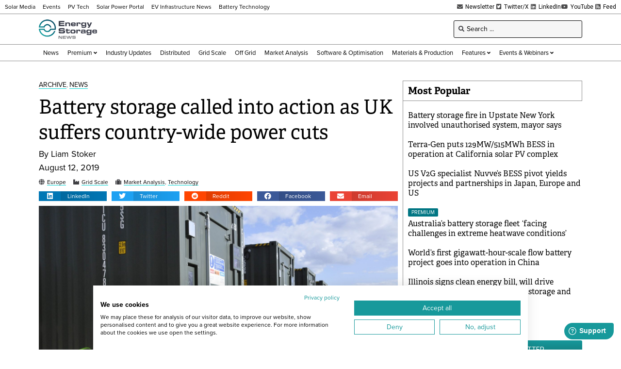

--- FILE ---
content_type: text/html; charset=UTF-8
request_url: https://www.energy-storage.news/battery-storage-called-into-action-as-uk-suffers-country-wide-power-cuts/
body_size: 26066
content:
<!doctype html>
<html lang="en-US">
<head>
	<meta charset="UTF-8">
	<meta name="viewport" content="width=device-width, initial-scale=1">
	<link rel="profile" href="https://gmpg.org/xfn/11">
	<meta name='robots' content='index, follow, max-image-preview:large, max-snippet:-1, max-video-preview:-1' />
	<style>img:is([sizes="auto" i], [sizes^="auto," i]) { contain-intrinsic-size: 3000px 1500px }</style>
	
<!-- Google Tag Manager for WordPress by gtm4wp.com -->
<script data-cfasync="false" data-pagespeed-no-defer>
	var gtm4wp_datalayer_name = "dataLayer";
	var dataLayer = dataLayer || [];
</script>
<!-- End Google Tag Manager for WordPress by gtm4wp.com -->
	<!-- This site is optimized with the Yoast SEO Premium plugin v26.6 (Yoast SEO v26.6) - https://yoast.com/wordpress/plugins/seo/ -->
	<title>Battery storage called into action as UK suffers country-wide power cuts - Energy-Storage.News</title>
	<link rel="canonical" href="https://www.energy-storage.news/battery-storage-called-into-action-as-uk-suffers-country-wide-power-cuts/" />
	<meta property="og:locale" content="en_US" />
	<meta property="og:type" content="article" />
	<meta property="og:title" content="Battery storage called into action as UK suffers country-wide power cuts" />
	<meta property="og:description" content="Battery storage assets were called into action last week after the UK suffered country-wide power outages following a transmission system stress event." />
	<meta property="og:url" content="https://www.energy-storage.news/battery-storage-called-into-action-as-uk-suffers-country-wide-power-cuts/" />
	<meta property="og:site_name" content="Energy-Storage.News" />
	<meta property="article:publisher" content="https://www.facebook.com/energystoragenews" />
	<meta property="article:published_time" content="2019-08-12T13:13:00+00:00" />
	<meta property="og:image" content="https://www.energy-storage.news/wp-content/uploads/2021/08/Mill-Farm-energy-storage-site-Anesco-1.jpg" />
	<meta property="og:image:width" content="1600" />
	<meta property="og:image:height" content="1000" />
	<meta property="og:image:type" content="image/jpeg" />
	<meta name="author" content="Liam Stoker" />
	<meta name="twitter:card" content="summary_large_image" />
	<meta name="twitter:creator" content="@energystoragenw" />
	<meta name="twitter:site" content="@energystoragenw" />
	<meta name="twitter:label1" content="Written by" />
	<meta name="twitter:data1" content="Liam Stoker" />
	<meta name="twitter:label2" content="Est. reading time" />
	<meta name="twitter:data2" content="2 minutes" />
	<script type="application/ld+json" class="yoast-schema-graph">{"@context":"https://schema.org","@graph":[{"@type":"Article","@id":"https://www.energy-storage.news/battery-storage-called-into-action-as-uk-suffers-country-wide-power-cuts/#article","isPartOf":{"@id":"https://www.energy-storage.news/battery-storage-called-into-action-as-uk-suffers-country-wide-power-cuts/"},"author":{"name":"Liam Stoker","@id":"https://www.energy-storage.news/#/schema/person/f635f3879de32916e56f6f711396a600"},"headline":"Battery storage called into action as UK suffers country-wide power cuts","datePublished":"2019-08-12T13:13:00+00:00","mainEntityOfPage":{"@id":"https://www.energy-storage.news/battery-storage-called-into-action-as-uk-suffers-country-wide-power-cuts/"},"wordCount":468,"commentCount":0,"publisher":{"@id":"https://www.energy-storage.news/#organization"},"image":{"@id":"https://www.energy-storage.news/battery-storage-called-into-action-as-uk-suffers-country-wide-power-cuts/#primaryimage"},"thumbnailUrl":"https://www.energy-storage.news/wp-content/uploads/2021/08/Mill-Farm-energy-storage-site-Anesco-1.jpg","keywords":["battery","distributed generation","electricity system operation","frequency regulation","grid stabilising","national grid","uk power cut"],"articleSection":["Archive","News"],"inLanguage":"en-US","copyrightYear":"2019","copyrightHolder":{"@id":"https://www.energy-storage.news/#organization"}},{"@type":"WebPage","@id":"https://www.energy-storage.news/battery-storage-called-into-action-as-uk-suffers-country-wide-power-cuts/","url":"https://www.energy-storage.news/battery-storage-called-into-action-as-uk-suffers-country-wide-power-cuts/","name":"Battery storage called into action as UK suffers country-wide power cuts - Energy-Storage.News","isPartOf":{"@id":"https://www.energy-storage.news/#website"},"primaryImageOfPage":{"@id":"https://www.energy-storage.news/battery-storage-called-into-action-as-uk-suffers-country-wide-power-cuts/#primaryimage"},"image":{"@id":"https://www.energy-storage.news/battery-storage-called-into-action-as-uk-suffers-country-wide-power-cuts/#primaryimage"},"thumbnailUrl":"https://www.energy-storage.news/wp-content/uploads/2021/08/Mill-Farm-energy-storage-site-Anesco-1.jpg","datePublished":"2019-08-12T13:13:00+00:00","breadcrumb":{"@id":"https://www.energy-storage.news/battery-storage-called-into-action-as-uk-suffers-country-wide-power-cuts/#breadcrumb"},"inLanguage":"en-US","potentialAction":[{"@type":"ReadAction","target":["https://www.energy-storage.news/battery-storage-called-into-action-as-uk-suffers-country-wide-power-cuts/"]}]},{"@type":"ImageObject","inLanguage":"en-US","@id":"https://www.energy-storage.news/battery-storage-called-into-action-as-uk-suffers-country-wide-power-cuts/#primaryimage","url":"https://www.energy-storage.news/wp-content/uploads/2021/08/Mill-Farm-energy-storage-site-Anesco-1.jpg","contentUrl":"https://www.energy-storage.news/wp-content/uploads/2021/08/Mill-Farm-energy-storage-site-Anesco-1.jpg","width":1600,"height":1000},{"@type":"BreadcrumbList","@id":"https://www.energy-storage.news/battery-storage-called-into-action-as-uk-suffers-country-wide-power-cuts/#breadcrumb","itemListElement":[{"@type":"ListItem","position":1,"name":"Home","item":"https://www.energy-storage.news/"},{"@type":"ListItem","position":2,"name":"Battery storage called into action as UK suffers country-wide power cuts"}]},{"@type":"WebSite","@id":"https://www.energy-storage.news/#website","url":"https://www.energy-storage.news/","name":"Energy-Storage.News","description":"Global news, analysis and opinion on energy storage innovation and technologies","publisher":{"@id":"https://www.energy-storage.news/#organization"},"alternateName":"Energy Storage News","potentialAction":[{"@type":"SearchAction","target":{"@type":"EntryPoint","urlTemplate":"https://www.energy-storage.news/?s={search_term_string}"},"query-input":{"@type":"PropertyValueSpecification","valueRequired":true,"valueName":"search_term_string"}}],"inLanguage":"en-US"},{"@type":"Organization","@id":"https://www.energy-storage.news/#organization","name":"Energy-Storage.News","alternateName":"Energy Storage News","url":"https://www.energy-storage.news/","logo":{"@type":"ImageObject","inLanguage":"en-US","@id":"https://www.energy-storage.news/#/schema/logo/image/","url":"https://www.energy-storage.news/wp-content/uploads/2023/04/ESN_New.png","contentUrl":"https://www.energy-storage.news/wp-content/uploads/2023/04/ESN_New.png","width":2571,"height":900,"caption":"Energy-Storage.News"},"image":{"@id":"https://www.energy-storage.news/#/schema/logo/image/"},"sameAs":["https://www.facebook.com/energystoragenews","https://x.com/energystoragenw","https://www.linkedin.com/showcase/energy-storage-news","https://www.youtube.com/channel/UCgBwEXNLDyOGuHK4a_Rmx4A"]},{"@type":"Person","@id":"https://www.energy-storage.news/#/schema/person/f635f3879de32916e56f6f711396a600","name":"Liam Stoker","image":{"@type":"ImageObject","inLanguage":"en-US","@id":"https://www.energy-storage.news/#/schema/person/image/","url":"https://secure.gravatar.com/avatar/6c05fa68858a10e8f82f3b47e3b25eeb8f7859c2e9eec6e10dcf9db0def15954?s=96&d=mm&r=g","contentUrl":"https://secure.gravatar.com/avatar/6c05fa68858a10e8f82f3b47e3b25eeb8f7859c2e9eec6e10dcf9db0def15954?s=96&d=mm&r=g","caption":"Liam Stoker"},"url":"https://www.energy-storage.news/author/liam-stoker/"}]}</script>
	<!-- / Yoast SEO Premium plugin. -->


<link rel='dns-prefetch' href='//cdn.jsdelivr.net' />
<link rel='dns-prefetch' href='//www.energy-storage.news' />
<link rel='dns-prefetch' href='//cdn1.wallkit.net' />
<link rel='dns-prefetch' href='//fonts.googleapis.com' />
<link rel="alternate" type="application/rss+xml" title="Energy-Storage.News &raquo; Feed" href="https://www.energy-storage.news/feed/" />
<link rel="stylesheet" type="text/css" href="https://use.typekit.net/pcj1hkm.css"><link rel='stylesheet' id='wallkit-wp-css' href='https://www.energy-storage.news/wp-content/plugins/wallkit/public/css/wallkit-wp-public.min.css?ver=3.4.4' media='all' />
<link rel='stylesheet' id='wk-custom-css' href='https://www.energy-storage.news/wp-content/plugins/wallkit-customisation/customisation.css?ver=6.8.3' media='all' />
<style id='wk-custom-inline-css'>
.wallkit-tag { display: none !important; }
span.wallkit-tag.none { display: inline !important; }
div.wallkit-tag.none { display: block !important; }
</style>
<link rel='stylesheet' id='wk-custom-host-specific-css' href='https://www.energy-storage.news/wp-content/plugins/wallkit-customisation/customisation-www.energy-storage.news.css?ver=6.8.3' media='all' />
<link rel='stylesheet' id='wp-block-library-css' href='https://www.energy-storage.news/wp-includes/css/dist/block-library/style.min.css?ver=6.8.3' media='all' />
<style id='classic-theme-styles-inline-css'>
/*! This file is auto-generated */
.wp-block-button__link{color:#fff;background-color:#32373c;border-radius:9999px;box-shadow:none;text-decoration:none;padding:calc(.667em + 2px) calc(1.333em + 2px);font-size:1.125em}.wp-block-file__button{background:#32373c;color:#fff;text-decoration:none}
</style>
<link rel='stylesheet' id='jet-engine-frontend-css' href='https://www.energy-storage.news/wp-content/plugins/jet-engine/assets/css/frontend.css?ver=3.7.10' media='all' />
<style id='global-styles-inline-css'>
:root{--wp--preset--aspect-ratio--square: 1;--wp--preset--aspect-ratio--4-3: 4/3;--wp--preset--aspect-ratio--3-4: 3/4;--wp--preset--aspect-ratio--3-2: 3/2;--wp--preset--aspect-ratio--2-3: 2/3;--wp--preset--aspect-ratio--16-9: 16/9;--wp--preset--aspect-ratio--9-16: 9/16;--wp--preset--color--black: #000000;--wp--preset--color--cyan-bluish-gray: #abb8c3;--wp--preset--color--white: #ffffff;--wp--preset--color--pale-pink: #f78da7;--wp--preset--color--vivid-red: #cf2e2e;--wp--preset--color--luminous-vivid-orange: #ff6900;--wp--preset--color--luminous-vivid-amber: #fcb900;--wp--preset--color--light-green-cyan: #7bdcb5;--wp--preset--color--vivid-green-cyan: #00d084;--wp--preset--color--pale-cyan-blue: #8ed1fc;--wp--preset--color--vivid-cyan-blue: #0693e3;--wp--preset--color--vivid-purple: #9b51e0;--wp--preset--gradient--vivid-cyan-blue-to-vivid-purple: linear-gradient(135deg,rgba(6,147,227,1) 0%,rgb(155,81,224) 100%);--wp--preset--gradient--light-green-cyan-to-vivid-green-cyan: linear-gradient(135deg,rgb(122,220,180) 0%,rgb(0,208,130) 100%);--wp--preset--gradient--luminous-vivid-amber-to-luminous-vivid-orange: linear-gradient(135deg,rgba(252,185,0,1) 0%,rgba(255,105,0,1) 100%);--wp--preset--gradient--luminous-vivid-orange-to-vivid-red: linear-gradient(135deg,rgba(255,105,0,1) 0%,rgb(207,46,46) 100%);--wp--preset--gradient--very-light-gray-to-cyan-bluish-gray: linear-gradient(135deg,rgb(238,238,238) 0%,rgb(169,184,195) 100%);--wp--preset--gradient--cool-to-warm-spectrum: linear-gradient(135deg,rgb(74,234,220) 0%,rgb(151,120,209) 20%,rgb(207,42,186) 40%,rgb(238,44,130) 60%,rgb(251,105,98) 80%,rgb(254,248,76) 100%);--wp--preset--gradient--blush-light-purple: linear-gradient(135deg,rgb(255,206,236) 0%,rgb(152,150,240) 100%);--wp--preset--gradient--blush-bordeaux: linear-gradient(135deg,rgb(254,205,165) 0%,rgb(254,45,45) 50%,rgb(107,0,62) 100%);--wp--preset--gradient--luminous-dusk: linear-gradient(135deg,rgb(255,203,112) 0%,rgb(199,81,192) 50%,rgb(65,88,208) 100%);--wp--preset--gradient--pale-ocean: linear-gradient(135deg,rgb(255,245,203) 0%,rgb(182,227,212) 50%,rgb(51,167,181) 100%);--wp--preset--gradient--electric-grass: linear-gradient(135deg,rgb(202,248,128) 0%,rgb(113,206,126) 100%);--wp--preset--gradient--midnight: linear-gradient(135deg,rgb(2,3,129) 0%,rgb(40,116,252) 100%);--wp--preset--font-size--small: 13px;--wp--preset--font-size--medium: 20px;--wp--preset--font-size--large: 36px;--wp--preset--font-size--x-large: 42px;--wp--preset--spacing--20: 0.44rem;--wp--preset--spacing--30: 0.67rem;--wp--preset--spacing--40: 1rem;--wp--preset--spacing--50: 1.5rem;--wp--preset--spacing--60: 2.25rem;--wp--preset--spacing--70: 3.38rem;--wp--preset--spacing--80: 5.06rem;--wp--preset--shadow--natural: 6px 6px 9px rgba(0, 0, 0, 0.2);--wp--preset--shadow--deep: 12px 12px 50px rgba(0, 0, 0, 0.4);--wp--preset--shadow--sharp: 6px 6px 0px rgba(0, 0, 0, 0.2);--wp--preset--shadow--outlined: 6px 6px 0px -3px rgba(255, 255, 255, 1), 6px 6px rgba(0, 0, 0, 1);--wp--preset--shadow--crisp: 6px 6px 0px rgba(0, 0, 0, 1);}:where(.is-layout-flex){gap: 0.5em;}:where(.is-layout-grid){gap: 0.5em;}body .is-layout-flex{display: flex;}.is-layout-flex{flex-wrap: wrap;align-items: center;}.is-layout-flex > :is(*, div){margin: 0;}body .is-layout-grid{display: grid;}.is-layout-grid > :is(*, div){margin: 0;}:where(.wp-block-columns.is-layout-flex){gap: 2em;}:where(.wp-block-columns.is-layout-grid){gap: 2em;}:where(.wp-block-post-template.is-layout-flex){gap: 1.25em;}:where(.wp-block-post-template.is-layout-grid){gap: 1.25em;}.has-black-color{color: var(--wp--preset--color--black) !important;}.has-cyan-bluish-gray-color{color: var(--wp--preset--color--cyan-bluish-gray) !important;}.has-white-color{color: var(--wp--preset--color--white) !important;}.has-pale-pink-color{color: var(--wp--preset--color--pale-pink) !important;}.has-vivid-red-color{color: var(--wp--preset--color--vivid-red) !important;}.has-luminous-vivid-orange-color{color: var(--wp--preset--color--luminous-vivid-orange) !important;}.has-luminous-vivid-amber-color{color: var(--wp--preset--color--luminous-vivid-amber) !important;}.has-light-green-cyan-color{color: var(--wp--preset--color--light-green-cyan) !important;}.has-vivid-green-cyan-color{color: var(--wp--preset--color--vivid-green-cyan) !important;}.has-pale-cyan-blue-color{color: var(--wp--preset--color--pale-cyan-blue) !important;}.has-vivid-cyan-blue-color{color: var(--wp--preset--color--vivid-cyan-blue) !important;}.has-vivid-purple-color{color: var(--wp--preset--color--vivid-purple) !important;}.has-black-background-color{background-color: var(--wp--preset--color--black) !important;}.has-cyan-bluish-gray-background-color{background-color: var(--wp--preset--color--cyan-bluish-gray) !important;}.has-white-background-color{background-color: var(--wp--preset--color--white) !important;}.has-pale-pink-background-color{background-color: var(--wp--preset--color--pale-pink) !important;}.has-vivid-red-background-color{background-color: var(--wp--preset--color--vivid-red) !important;}.has-luminous-vivid-orange-background-color{background-color: var(--wp--preset--color--luminous-vivid-orange) !important;}.has-luminous-vivid-amber-background-color{background-color: var(--wp--preset--color--luminous-vivid-amber) !important;}.has-light-green-cyan-background-color{background-color: var(--wp--preset--color--light-green-cyan) !important;}.has-vivid-green-cyan-background-color{background-color: var(--wp--preset--color--vivid-green-cyan) !important;}.has-pale-cyan-blue-background-color{background-color: var(--wp--preset--color--pale-cyan-blue) !important;}.has-vivid-cyan-blue-background-color{background-color: var(--wp--preset--color--vivid-cyan-blue) !important;}.has-vivid-purple-background-color{background-color: var(--wp--preset--color--vivid-purple) !important;}.has-black-border-color{border-color: var(--wp--preset--color--black) !important;}.has-cyan-bluish-gray-border-color{border-color: var(--wp--preset--color--cyan-bluish-gray) !important;}.has-white-border-color{border-color: var(--wp--preset--color--white) !important;}.has-pale-pink-border-color{border-color: var(--wp--preset--color--pale-pink) !important;}.has-vivid-red-border-color{border-color: var(--wp--preset--color--vivid-red) !important;}.has-luminous-vivid-orange-border-color{border-color: var(--wp--preset--color--luminous-vivid-orange) !important;}.has-luminous-vivid-amber-border-color{border-color: var(--wp--preset--color--luminous-vivid-amber) !important;}.has-light-green-cyan-border-color{border-color: var(--wp--preset--color--light-green-cyan) !important;}.has-vivid-green-cyan-border-color{border-color: var(--wp--preset--color--vivid-green-cyan) !important;}.has-pale-cyan-blue-border-color{border-color: var(--wp--preset--color--pale-cyan-blue) !important;}.has-vivid-cyan-blue-border-color{border-color: var(--wp--preset--color--vivid-cyan-blue) !important;}.has-vivid-purple-border-color{border-color: var(--wp--preset--color--vivid-purple) !important;}.has-vivid-cyan-blue-to-vivid-purple-gradient-background{background: var(--wp--preset--gradient--vivid-cyan-blue-to-vivid-purple) !important;}.has-light-green-cyan-to-vivid-green-cyan-gradient-background{background: var(--wp--preset--gradient--light-green-cyan-to-vivid-green-cyan) !important;}.has-luminous-vivid-amber-to-luminous-vivid-orange-gradient-background{background: var(--wp--preset--gradient--luminous-vivid-amber-to-luminous-vivid-orange) !important;}.has-luminous-vivid-orange-to-vivid-red-gradient-background{background: var(--wp--preset--gradient--luminous-vivid-orange-to-vivid-red) !important;}.has-very-light-gray-to-cyan-bluish-gray-gradient-background{background: var(--wp--preset--gradient--very-light-gray-to-cyan-bluish-gray) !important;}.has-cool-to-warm-spectrum-gradient-background{background: var(--wp--preset--gradient--cool-to-warm-spectrum) !important;}.has-blush-light-purple-gradient-background{background: var(--wp--preset--gradient--blush-light-purple) !important;}.has-blush-bordeaux-gradient-background{background: var(--wp--preset--gradient--blush-bordeaux) !important;}.has-luminous-dusk-gradient-background{background: var(--wp--preset--gradient--luminous-dusk) !important;}.has-pale-ocean-gradient-background{background: var(--wp--preset--gradient--pale-ocean) !important;}.has-electric-grass-gradient-background{background: var(--wp--preset--gradient--electric-grass) !important;}.has-midnight-gradient-background{background: var(--wp--preset--gradient--midnight) !important;}.has-small-font-size{font-size: var(--wp--preset--font-size--small) !important;}.has-medium-font-size{font-size: var(--wp--preset--font-size--medium) !important;}.has-large-font-size{font-size: var(--wp--preset--font-size--large) !important;}.has-x-large-font-size{font-size: var(--wp--preset--font-size--x-large) !important;}
:where(.wp-block-post-template.is-layout-flex){gap: 1.25em;}:where(.wp-block-post-template.is-layout-grid){gap: 1.25em;}
:where(.wp-block-columns.is-layout-flex){gap: 2em;}:where(.wp-block-columns.is-layout-grid){gap: 2em;}
:root :where(.wp-block-pullquote){font-size: 1.5em;line-height: 1.6;}
</style>
<link rel='stylesheet' id='wallkit-wp-google-fonts-css' href='https://fonts.googleapis.com/css2?family=Oswald:wght@400;500;700&#038;family=Inter:wght@300;400;500;600;700&#038;display=swap' media='all' />
<link rel='stylesheet' id='hello-elementor-css' href='https://www.energy-storage.news/wp-content/themes/hello-elementor/style.min.css?ver=3.1.1' media='all' />
<link rel='stylesheet' id='hello-elementor-theme-style-css' href='https://www.energy-storage.news/wp-content/themes/hello-elementor/theme.min.css?ver=3.1.1' media='all' />
<link rel='stylesheet' id='hello-elementor-header-footer-css' href='https://www.energy-storage.news/wp-content/themes/hello-elementor/header-footer.min.css?ver=3.1.1' media='all' />
<link rel='stylesheet' id='elementor-frontend-css' href='https://www.energy-storage.news/wp-content/plugins/elementor/assets/css/frontend.min.css?ver=3.32.4' media='all' />
<link rel='stylesheet' id='widget-icon-list-css' href='https://www.energy-storage.news/wp-content/plugins/elementor/assets/css/widget-icon-list.min.css?ver=3.32.4' media='all' />
<link rel='stylesheet' id='widget-image-css' href='https://www.energy-storage.news/wp-content/plugins/elementor/assets/css/widget-image.min.css?ver=3.32.4' media='all' />
<link rel='stylesheet' id='widget-heading-css' href='https://www.energy-storage.news/wp-content/plugins/elementor/assets/css/widget-heading.min.css?ver=3.32.4' media='all' />
<link rel='stylesheet' id='swiper-css' href='https://www.energy-storage.news/wp-content/plugins/elementor/assets/lib/swiper/v8/css/swiper.min.css?ver=8.4.5' media='all' />
<link rel='stylesheet' id='e-swiper-css' href='https://www.energy-storage.news/wp-content/plugins/elementor/assets/css/conditionals/e-swiper.min.css?ver=3.32.4' media='all' />
<link rel='stylesheet' id='widget-share-buttons-css' href='https://www.energy-storage.news/wp-content/plugins/elementor-pro/assets/css/widget-share-buttons.min.css?ver=3.32.2' media='all' />
<link rel='stylesheet' id='e-apple-webkit-css' href='https://www.energy-storage.news/wp-content/plugins/elementor/assets/css/conditionals/apple-webkit.min.css?ver=3.32.4' media='all' />
<link rel='stylesheet' id='elementor-icons-shared-0-css' href='https://www.energy-storage.news/wp-content/plugins/elementor/assets/lib/font-awesome/css/fontawesome.min.css?ver=5.15.3' media='all' />
<link rel='stylesheet' id='elementor-icons-fa-solid-css' href='https://www.energy-storage.news/wp-content/plugins/elementor/assets/lib/font-awesome/css/solid.min.css?ver=5.15.3' media='all' />
<link rel='stylesheet' id='elementor-icons-fa-brands-css' href='https://www.energy-storage.news/wp-content/plugins/elementor/assets/lib/font-awesome/css/brands.min.css?ver=5.15.3' media='all' />
<link rel='stylesheet' id='jet-blocks-css' href='https://www.energy-storage.news/wp-content/uploads/elementor/css/custom-jet-blocks.css?ver=1.3.22' media='all' />
<link rel='stylesheet' id='elementor-icons-css' href='https://www.energy-storage.news/wp-content/plugins/elementor/assets/lib/eicons/css/elementor-icons.min.css?ver=5.44.0' media='all' />
<link rel='stylesheet' id='elementor-post-6-css' href='https://www.energy-storage.news/wp-content/uploads/elementor/css/post-6.css?ver=1767812823' media='all' />
<link rel='stylesheet' id='jet-blog-css' href='https://www.energy-storage.news/wp-content/plugins/jet-blog/assets/css/jet-blog.css?ver=2.4.8' media='all' />
<link rel='stylesheet' id='jet-tabs-frontend-css' href='https://www.energy-storage.news/wp-content/plugins/jet-tabs/assets/css/jet-tabs-frontend.css?ver=2.2.13' media='all' />
<link rel='stylesheet' id='elementor-post-420-css' href='https://www.energy-storage.news/wp-content/uploads/elementor/css/post-420.css?ver=1767812824' media='all' />
<link rel='stylesheet' id='elementor-post-452-css' href='https://www.energy-storage.news/wp-content/uploads/elementor/css/post-452.css?ver=1767812824' media='all' />
<link rel='stylesheet' id='elementor-post-554-css' href='https://www.energy-storage.news/wp-content/uploads/elementor/css/post-554.css?ver=1767812828' media='all' />
<link rel='stylesheet' id='elementor-post-49216-css' href='https://www.energy-storage.news/wp-content/uploads/elementor/css/post-49216.css?ver=1767812824' media='all' />
<link rel='stylesheet' id='elementor-post-513-css' href='https://www.energy-storage.news/wp-content/uploads/elementor/css/post-513.css?ver=1767812824' media='all' />
<link rel='stylesheet' id='elementor-post-663-css' href='https://www.energy-storage.news/wp-content/uploads/elementor/css/post-663.css?ver=1767812824' media='all' />
<link rel='stylesheet' id='hello-elementor-child-style-css' href='https://www.energy-storage.news/wp-content/themes/hello-elementor-child/style.css?ver=1.0.0' media='all' />
<link rel='stylesheet' id='jquery-chosen-css' href='https://www.energy-storage.news/wp-content/plugins/jet-search/assets/lib/chosen/chosen.min.css?ver=1.8.7' media='all' />
<link rel='stylesheet' id='jet-search-css' href='https://www.energy-storage.news/wp-content/plugins/jet-search/assets/css/jet-search.css?ver=3.5.16.1' media='all' />
<link rel='stylesheet' id='elementor-gf-local-robotoslab-css' href='https://www.energy-storage.news/wp-content/uploads/elementor/google-fonts/css/robotoslab.css?ver=1753521542' media='all' />
<link rel='stylesheet' id='elementor-gf-local-roboto-css' href='https://www.energy-storage.news/wp-content/uploads/elementor/google-fonts/css/roboto.css?ver=1753521550' media='all' />
<script src="https://www.energy-storage.news/wp-includes/js/jquery/jquery.min.js?ver=3.7.1" id="jquery-core-js"></script>
<script src="https://www.energy-storage.news/wp-includes/js/jquery/jquery-migrate.min.js?ver=3.4.1" id="jquery-migrate-js"></script>
<script src="https://cdn.jsdelivr.net/npm/apexcharts?ver=6.8.3" id="apexcharts-js"></script>
<script defer src="https://cdn1.wallkit.net/js/integration/latest/wallkit-integration-library.min.js?ver=3.4.4" id="wallkit-integration-js"></script>
<script src="https://www.energy-storage.news/wp-content/plugins/wallkit-customisation/customisation.js?fm=1716331178&amp;ver=6.8.3" id="wk-custom-js"></script>
<script src="https://www.energy-storage.news/wp-content/plugins/wallkit-customisation/customisation-www.energy-storage.news.js?fm=1757950581&amp;ver=6.8.3" id="wk-custom-host-specific-js"></script>
<script src="https://www.energy-storage.news/wp-includes/js/imagesloaded.min.js?ver=6.8.3" id="imagesLoaded-js"></script>
<link rel="https://api.w.org/" href="https://www.energy-storage.news/wp-json/" /><link rel="alternate" title="JSON" type="application/json" href="https://www.energy-storage.news/wp-json/wp/v2/posts/9103" /><link rel="alternate" title="oEmbed (JSON)" type="application/json+oembed" href="https://www.energy-storage.news/wp-json/oembed/1.0/embed?url=https%3A%2F%2Fwww.energy-storage.news%2Fbattery-storage-called-into-action-as-uk-suffers-country-wide-power-cuts%2F" />
<link rel="alternate" title="oEmbed (XML)" type="text/xml+oembed" href="https://www.energy-storage.news/wp-json/oembed/1.0/embed?url=https%3A%2F%2Fwww.energy-storage.news%2Fbattery-storage-called-into-action-as-uk-suffers-country-wide-power-cuts%2F&#038;format=xml" />
        <script type="text/javascript">
            var wallkitPostData = {"data":{"id":"9103","title":"Battery storage called into action as UK suffers country-wide power cuts","type":"post","image":"https:\/\/www.energy-storage.news\/wp-content\/uploads\/2021\/08\/Mill-Farm-energy-storage-site-Anesco-1.jpg","taxonomies":[]},"config":{"check_post":true,"show_blur":true,"wk_paywall_display_type":0}};
        </script>
        <style>.wkwp-paywall .wkwp-paywall-block {
    padding: 40px;
    margin: 1.2em 0;
    border: 1px solid #000000;
    filter: drop-shadow(0px 5px 5px rgba(0, 0, 0, 0.3));
    background-color: #FFFFFF;
    font-size: 14px;
}
.wkwp-paywall .wkwp-paywall-block h2 {
    margin: 1em 0;
    padding: 0;
    font-size: 24px;
    text-align: center;
}
.wkwp-paywall .wkwp-paywall-block h3 {
    margin: 1em 0;
    padding: 0;
    font-size: 18px;
    text-align: center;
}
.wkwp-paywall .wkwp-paywall-block h4 {
    margin: 1em 0;
    padding: 0;
    font-size: 16px;
    text-align: center;
}
.wkwp-paywall .wkwp-paywall-block .header {
    text-align: center;
    font-size: 14px;
    border-bottom: 1px solid #8d8d8d38;
    margin-bottom: 10px;
    padding-bottom: 10px;
}

.wkwp-paywall .wkwp-paywall-block .header .subscription-requirements {

}
.wkwp-paywall .wkwp-paywall-block .header .subscription-requirements .paywall-tag {
    font-weight: bold;
}
.wkwp-paywall .wkwp-paywall-block .header .sign-in-hint {
    margin-top: 0.5em;
}
.wkwp-paywall .wkwp-paywall-block ul.benefits {
    margin: 1em 0 1em 0;
    font-size: 14px;
    list-style: none;
    padding: 0;
}
.wkwp-paywall .wkwp-paywall-block ul.benefits .icon {
    margin-right: 5px;
    color: #41A137;
}
.wkwp-paywall .wkwp-paywall-block .cta-wrapper {
    text-align: center;
}
.wkwp-paywall .wkwp-paywall-block .trial-nudge {
    text-align: center;
}
.wkwp-paywall .wkwp-paywall-block .premium-nudge {
    text-align: center;
}
.wkwp-paywall .wkwp-paywall-block .register-nudge {
    text-align: center;
}
.wkwp-paywall .wkwp-paywall-block .register-nudge h3 {
    border-top: 1px solid #8d8d8d38;
    margin-top: 1em;
    padding-top: 1em;
}
.wkwp-paywall .wkwp-paywall-block a.button {
    font-size: 16px;
    display: inline-block;
    font-size: 1em;
    padding: 0.5em 1em;
    background-color: #16989B;
    border-radius: 0.2em;
    border: none;
    text-transform: uppercase;
    color: #FFFFFF !important;
}
.wkwp-paywall .wkwp-paywall-block a.button.small {
    font-size: 13px;
}
.wkwp-paywall .wkwp-paywall-block .button.primary {
    background-color: #16989B;
    color: #FFFFFF !important;
}
.wkwp-paywall .wkwp-paywall-block .button.secondary {
    background-color: #FFFFFF;
    border: 1px solid #16989B !important;
    color: #000000 !important;
}
.wkwp-paywall .wkwp-content-inner {
    display: none;
}
.wkwp-paywall .wkwp-content-inner.wkwp-content-blured {
    display: block;
    filter: blur(4px);
    -webkit-user-select: none;
    -ms-user-select: none;
    user-select: none;
}
@media (max-width: 767px) {
    .wkwp-paywall .wkwp-paywall-block {
            padding: 20px;
    }
    .wkwp-paywall .wkwp-paywall-block h2 {
            font-size: 16px;
    }
    .wkwp-paywall .wkwp-paywall-block h3 {
            font-size: 15px;
    }
    .wkwp-paywall .wkwp-paywall-block ul.benefits {
            display: none;
    }
}</style><style>.wkwp-login-block .paywall-account-block {
	padding: 20px;
	border: 1px solid #8D8D8D;
	filter: drop-shadow(0px 5px 5px rgba(0, 0, 0, 0.3));
	background-color: #FFFFFF;
	position: fixed;
	bottom: 20px;
	right: 20px;
	z-index: 100;
	width: 160px;
	font-size: 13px;
	display: none;
}
.wkwp-login-block .paywall-account-block .site-logo {
	margin-bottom: 1em;
}
.wkwp-login-block .paywall-account-block a.paywall-account-button {
    font-family: "proxima-nova", Sans-serif;
    font-weight: 500;
    text-transform: uppercase;
    background-color: #16989B;
    color: #ffffff;
	padding: 0.5em 1em;
	border-radius: 5px;
	border-style: none;
	display: block;
	width: 100%;
	text-align: center;
}
.wkwp-login-block[data-wk-call-status-user="guest"] .paywall-account-block {
	display: block;
	animation: opac 0.8s;
}
.wkwp-login-block[data-wk-call-status-user="authorized"] .paywall-account-block {
	display: block;
	animation: opac 0.8s;
}</style><script async src="https://securepubads.g.doubleclick.net/tag/js/gpt.js"></script>
<script>
window.googletag = window.googletag || {cmd: []};
googletag.cmd.push(function() {
	var sizeMapHeaderFooter= googletag.sizeMapping().
		addSize([977, 0], [728, 90]).
		addSize([498, 0], [468, 60]).
		addSize([0, 0], [320, 100]).
		build();
	var sizeMapBody = googletag.sizeMapping().
		addSize([1185, 0], [728, 90]).
		addSize([498, 0], [468, 60]).
		addSize([0, 0], [320, 100]).
		build();
	var sizeMapSidebar = googletag.sizeMapping().
		addSize([1185, 0], [300, 250]).
		addSize([977, 0], [250, 250]).
		addSize([0, 0], []).
		build();
	var sizeMapExtraSidebar = googletag.sizeMapping().
		addSize([1500, 0], [160, 600]).
		addSize([0, 0], []).
		build();
	var sizeMapPreHeader= googletag.sizeMapping().
		addSize([1024, 0], [970, 250]).
		addSize([780, 0], [728, 90]).
		addSize([498, 0], [468, 60]).
		addSize([0, 0], [320, 100]).
		build();
	googletag.defineSlot('/1054472/pvtech-st-content', [[468, 60], [728, 90], [320, 100]], 'div-gpt-ad-1619444090098-0').defineSizeMapping(sizeMapBody).addService(googletag.pubads());
	googletag.defineSlot('/1054472/pvtech-st-content-2', [[728, 90], [468, 60], [320, 100]], 'div-gpt-ad-1646930385796-0').defineSizeMapping(sizeMapBody).addService(googletag.pubads());
	googletag.defineSlot('/1054472/pvtech-st-footer', [[468, 60], [728, 90], [320, 100]], 'div-gpt-ad-1619444122229-0').defineSizeMapping(sizeMapHeaderFooter).addService(googletag.pubads());
	googletag.defineSlot('/1054472/pvtech-st-header', [[468, 60], [728, 90], [320, 100]], 'div-gpt-ad-1619444166567-0').defineSizeMapping(sizeMapHeaderFooter).addService(googletag.pubads());
	googletag.defineSlot('/1054472/pvtech-st-sidebar', [[250, 250], [320, 100]], 'div-gpt-ad-1619444195352-0').defineSizeMapping(sizeMapSidebar).addService(googletag.pubads());
	googletag.defineSlot('/1054472/pvtech-st-sidebar-2', [[320, 100], [250, 250]], 'div-gpt-ad-1619444222135-0').defineSizeMapping(sizeMapSidebar).addService(googletag.pubads());
	googletag.defineSlot('/1054472/pvtech-st-sidebar-3', [[320, 100], [250, 250]], 'div-gpt-ad-1646930287255-0').defineSizeMapping(sizeMapSidebar).addService(googletag.pubads());
	googletag.defineSlot('/1054472/esn_pre_header_billboard', [[320, 100], [728, 90], [468, 60], [970, 250]], 'div-gpt-ad-1733248033516-0').defineSizeMapping(sizeMapPreHeader).addService(googletag.pubads());
	googletag.defineSlot('/1054472/esn_sidebar_left_skyscraper', [160, 600], 'div-gpt-ad-1733248167231-0').defineSizeMapping(sizeMapExtraSidebar).addService(googletag.pubads());
	googletag.defineSlot('/1054472/esn_sidebar_right_skyscraper', [160, 600], 'div-gpt-ad-1733248195300-0').defineSizeMapping(sizeMapExtraSidebar).addService(googletag.pubads());
	googletag.pubads().enableSingleRequest();
	googletag.pubads().collapseEmptyDivs();
	googletag.pubads().setCentering(true);
	
	var dfpTargetting = new Array();	
dfpTargetting.push("post");
dfpTargetting.push("pid-9103");
dfpTargetting.push("archive");
dfpTargetting.push("archive-post");
dfpTargetting.push("news");
dfpTargetting.push("news-post");
dfpTargetting.push("grid-scale");
dfpTargetting.push("grid-scale-post");
dfpTargetting.push("europe");
dfpTargetting.push("europe-post");
dfpTargetting.push("market-analysis");
dfpTargetting.push("market-analysis-post");
dfpTargetting.push("technology");
dfpTargetting.push("technology-post");
dfpTargetting.push("battery");
dfpTargetting.push("battery-post");
dfpTargetting.push("distributed-generation");
dfpTargetting.push("distributed-generation-post");
dfpTargetting.push("electricity-system-operation");
dfpTargetting.push("electricity-system-operation-post");
dfpTargetting.push("frequency-regulation");
dfpTargetting.push("frequency-regulation-post");
dfpTargetting.push("grid-stabilising");
dfpTargetting.push("grid-stabilising-post");
dfpTargetting.push("national-grid");
dfpTargetting.push("national-grid-post");
dfpTargetting.push("uk-power-cut");
dfpTargetting.push("uk-power-cut-post");
	if (dfpTargetting.length > 0) {
		googletag.pubads().setTargeting("esn", dfpTargetting);
	}
	googletag.enableServices();
});
function refresh_gam_ads()
{
	setTimeout(refresh_gam_ads, 600000);
	googletag.pubads().refresh();
	console.log('Refreshing Ads...');
}
setTimeout(refresh_gam_ads, 600000);
</script>
<script src="https://consent.cookiefirst.com/sites/energy-storage.news-b07c47a0-101a-4d05-9861-a7f7a3b30eef/consent.js"></script>
<script type="text/javascript">
piAId = '84602';
piCId = '99047';
piHostname = 'pi.pardot.com';

(function() {
      function async_load(){
            var s = document.createElement('script'); s.type = 'text/javascript';
            s.src = ('https:' == document.location.protocol ? 'https://pi' : 'http://cdn') + '.pardot.com/pd.js';
            var c = document.getElementsByTagName('script')[0]; c.parentNode.insertBefore(s, c);
      }
      if(window.attachEvent) { window.attachEvent('onload', async_load); }
      else { window.addEventListener('load', async_load, false); }
})();
</script>

<!-- Google Tag Manager for WordPress by gtm4wp.com -->
<!-- GTM Container placement set to automatic -->
<script data-cfasync="false" data-pagespeed-no-defer>
	var dataLayer_content = {"pagePostType":"post","pagePostType2":"single-post","pageCategory":["archive","news"],"pageAttributes":["battery","distributed-generation","electricity-system-operation","frequency-regulation","grid-stabilising","national-grid","uk-power-cut"],"pagePostAuthorID":11,"pagePostAuthor":"Liam Stoker","pagePostDate":"August 12, 2019","pagePostDateYear":2019,"pagePostDateMonth":8,"pagePostDateDay":12,"pagePostDateDayName":"Monday","pagePostDateHour":13,"pagePostDateMinute":13,"pagePostDateIso":"2019-08-12T13:13:00+00:00","pagePostDateUnix":1565615580,"pagePostTerms":{"category":["Archive","News"],"post_tag":["battery","distributed generation","electricity system operation","frequency regulation","grid stabilising","national grid","uk power cut"],"regions":["Europe"],"market-segments":["Grid Scale"],"subjects":["Market Analysis","Technology"],"meta":{"author-override":"Liam Stoker"}}};
	dataLayer.push( dataLayer_content );
</script>
<script data-cfasync="false" data-pagespeed-no-defer>
(function(w,d,s,l,i){w[l]=w[l]||[];w[l].push({'gtm.start':
new Date().getTime(),event:'gtm.js'});var f=d.getElementsByTagName(s)[0],
j=d.createElement(s),dl=l!='dataLayer'?'&l='+l:'';j.async=true;j.src=
'//www.googletagmanager.com/gtm.js?id='+i+dl;f.parentNode.insertBefore(j,f);
})(window,document,'script','dataLayer','GTM-MHCQS4H');
</script>
<!-- End Google Tag Manager for WordPress by gtm4wp.com --><meta name="generator" content="Elementor 3.32.4; features: additional_custom_breakpoints; settings: css_print_method-external, google_font-enabled, font_display-swap">

<script type="text/javascript">
    (function(c,l,a,r,i,t,y){
        c[a]=c[a]||function(){(c[a].q=c[a].q||[]).push(arguments)};
        t=l.createElement(r);t.async=1;t.src="https://www.clarity.ms/tag/"+i;
        y=l.getElementsByTagName(r)[0];y.parentNode.insertBefore(t,y);
    })(window, document, "clarity", "script", "kxjclhy1qg");
</script>
			<style>
				.e-con.e-parent:nth-of-type(n+4):not(.e-lazyloaded):not(.e-no-lazyload),
				.e-con.e-parent:nth-of-type(n+4):not(.e-lazyloaded):not(.e-no-lazyload) * {
					background-image: none !important;
				}
				@media screen and (max-height: 1024px) {
					.e-con.e-parent:nth-of-type(n+3):not(.e-lazyloaded):not(.e-no-lazyload),
					.e-con.e-parent:nth-of-type(n+3):not(.e-lazyloaded):not(.e-no-lazyload) * {
						background-image: none !important;
					}
				}
				@media screen and (max-height: 640px) {
					.e-con.e-parent:nth-of-type(n+2):not(.e-lazyloaded):not(.e-no-lazyload),
					.e-con.e-parent:nth-of-type(n+2):not(.e-lazyloaded):not(.e-no-lazyload) * {
						background-image: none !important;
					}
				}
			</style>
			<link rel="icon" href="https://www.energy-storage.news/wp-content/uploads/2021/04/cropped-esn-icon-32x32.png" sizes="32x32" />
<link rel="icon" href="https://www.energy-storage.news/wp-content/uploads/2021/04/cropped-esn-icon-192x192.png" sizes="192x192" />
<link rel="apple-touch-icon" href="https://www.energy-storage.news/wp-content/uploads/2021/04/cropped-esn-icon-180x180.png" />
<meta name="msapplication-TileImage" content="https://www.energy-storage.news/wp-content/uploads/2021/04/cropped-esn-icon-270x270.png" />
		<style id="wp-custom-css">
			#div-gpt-ad-1619444166567-0 {
	max-width: 728px;
	display: block;
	margin: 0px auto;
}
#div-gpt-ad-1619444122229-0 {
	max-width: 728px;
	display: block;
	margin: 0px auto;
}
.wp-block-gallery.has-nested-images figure.wp-block-image:has(figcaption):before {
    -webkit-backdrop-filter: none;
    backdrop-filter: none;
}		</style>
		</head>
<body class="wp-singular post-template-default single single-post postid-9103 single-format-standard wp-custom-logo wp-theme-hello-elementor wp-child-theme-hello-elementor-child wkwp-user-hide elementor-default elementor-kit-6 elementor-page-554">


<!-- GTM Container placement set to automatic -->
<!-- Google Tag Manager (noscript) -->
				<noscript><iframe src="https://www.googletagmanager.com/ns.html?id=GTM-MHCQS4H" height="0" width="0" style="display:none;visibility:hidden" aria-hidden="true"></iframe></noscript>
<!-- End Google Tag Manager (noscript) -->
<a class="skip-link screen-reader-text" href="#content">Skip to content</a>

		<header data-elementor-type="header" data-elementor-id="420" class="elementor elementor-420 elementor-location-header" data-elementor-post-type="elementor_library">
					<section class="elementor-section elementor-top-section elementor-element elementor-element-7947215 elementor-section-full_width elementor-hidden-phone elementor-hidden-tablet elementor-section-height-default elementor-section-height-default" data-id="7947215" data-element_type="section" data-settings="{&quot;jet_parallax_layout_list&quot;:[{&quot;jet_parallax_layout_image&quot;:{&quot;url&quot;:&quot;&quot;,&quot;id&quot;:&quot;&quot;,&quot;size&quot;:&quot;&quot;},&quot;_id&quot;:&quot;2e982e6&quot;,&quot;jet_parallax_layout_image_tablet&quot;:{&quot;url&quot;:&quot;&quot;,&quot;id&quot;:&quot;&quot;,&quot;size&quot;:&quot;&quot;},&quot;jet_parallax_layout_image_mobile&quot;:{&quot;url&quot;:&quot;&quot;,&quot;id&quot;:&quot;&quot;,&quot;size&quot;:&quot;&quot;},&quot;jet_parallax_layout_speed&quot;:{&quot;unit&quot;:&quot;%&quot;,&quot;size&quot;:50,&quot;sizes&quot;:[]},&quot;jet_parallax_layout_type&quot;:&quot;scroll&quot;,&quot;jet_parallax_layout_direction&quot;:&quot;1&quot;,&quot;jet_parallax_layout_fx_direction&quot;:null,&quot;jet_parallax_layout_z_index&quot;:&quot;&quot;,&quot;jet_parallax_layout_bg_x&quot;:50,&quot;jet_parallax_layout_bg_x_tablet&quot;:&quot;&quot;,&quot;jet_parallax_layout_bg_x_mobile&quot;:&quot;&quot;,&quot;jet_parallax_layout_bg_y&quot;:50,&quot;jet_parallax_layout_bg_y_tablet&quot;:&quot;&quot;,&quot;jet_parallax_layout_bg_y_mobile&quot;:&quot;&quot;,&quot;jet_parallax_layout_bg_size&quot;:&quot;auto&quot;,&quot;jet_parallax_layout_bg_size_tablet&quot;:&quot;&quot;,&quot;jet_parallax_layout_bg_size_mobile&quot;:&quot;&quot;,&quot;jet_parallax_layout_animation_prop&quot;:&quot;transform&quot;,&quot;jet_parallax_layout_on&quot;:[&quot;desktop&quot;,&quot;tablet&quot;]}]}">
						<div class="elementor-container elementor-column-gap-default">
					<div class="elementor-column elementor-col-50 elementor-top-column elementor-element elementor-element-bc07755" data-id="bc07755" data-element_type="column">
			<div class="elementor-widget-wrap elementor-element-populated">
						<div class="elementor-element elementor-element-993f00a jet-nav-align-flex-start elementor-widget elementor-widget-jet-nav-menu" data-id="993f00a" data-element_type="widget" data-widget_type="jet-nav-menu.default">
				<div class="elementor-widget-container">
					<nav class="jet-nav-wrap m-layout-mobile jet-mobile-menu jet-mobile-menu--default" data-mobile-trigger-device="mobile" data-mobile-layout="default">
<div class="jet-nav__mobile-trigger jet-nav-mobile-trigger-align-left">
	<span class="jet-nav__mobile-trigger-open jet-blocks-icon"><i aria-hidden="true" class="fas fa-bars"></i></span>	<span class="jet-nav__mobile-trigger-close jet-blocks-icon"><i aria-hidden="true" class="fas fa-times"></i></span></div><div class="menu-header-nav-container"><div class="jet-nav m-layout-mobile jet-nav--horizontal"><div class="menu-item menu-item-type-custom menu-item-object-custom jet-nav__item-491 jet-nav__item"><a target="_blank" href="https://www.solarmedia.co.uk/" class="menu-item-link menu-item-link-depth-0 menu-item-link-top"><span class="jet-nav-link-text">Solar Media</span></a></div>
<div class="menu-item menu-item-type-custom menu-item-object-custom jet-nav__item-495 jet-nav__item"><a target="_blank" href="https://www.solarmedia.co.uk/events/" class="menu-item-link menu-item-link-depth-0 menu-item-link-top"><span class="jet-nav-link-text">Events</span></a></div>
<div class="menu-item menu-item-type-custom menu-item-object-custom jet-nav__item-492 jet-nav__item"><a target="_blank" href="https://www.pv-tech.org" class="menu-item-link menu-item-link-depth-0 menu-item-link-top"><span class="jet-nav-link-text">PV Tech</span></a></div>
<div class="menu-item menu-item-type-custom menu-item-object-custom jet-nav__item-493 jet-nav__item"><a target="_blank" href="https://www.solarpowerportal.co.uk/" class="menu-item-link menu-item-link-depth-0 menu-item-link-top"><span class="jet-nav-link-text">Solar Power Portal</span></a></div>
<div class="menu-item menu-item-type-custom menu-item-object-custom jet-nav__item-494 jet-nav__item"><a target="_blank" href="https://www.evinfrastructurenews.com/" class="menu-item-link menu-item-link-depth-0 menu-item-link-top"><span class="jet-nav-link-text">EV Infrastructure News</span></a></div>
<div class="menu-item menu-item-type-custom menu-item-object-custom jet-nav__item-58632 jet-nav__item"><a target="_blank" href="https://www.batterytechonline.com/" class="menu-item-link menu-item-link-depth-0 menu-item-link-top"><span class="jet-nav-link-text">Battery Technology</span></a></div>
</div></div></nav>				</div>
				</div>
					</div>
		</div>
				<div class="elementor-column elementor-col-50 elementor-top-column elementor-element elementor-element-472cc44" data-id="472cc44" data-element_type="column">
			<div class="elementor-widget-wrap elementor-element-populated">
						<div class="elementor-element elementor-element-bc97a0f elementor-icon-list--layout-inline elementor-align-right elementor-list-item-link-full_width elementor-widget elementor-widget-icon-list" data-id="bc97a0f" data-element_type="widget" data-widget_type="icon-list.default">
				<div class="elementor-widget-container">
							<ul class="elementor-icon-list-items elementor-inline-items">
							<li class="elementor-icon-list-item elementor-inline-item">
											<a href="https://www.energy-storage.news/newsletter/">

												<span class="elementor-icon-list-icon">
							<i aria-hidden="true" class="fas fa-envelope"></i>						</span>
										<span class="elementor-icon-list-text">Newsletter</span>
											</a>
									</li>
								<li class="elementor-icon-list-item elementor-inline-item">
											<a href="https://twitter.com/energystoragenw" target="_blank">

												<span class="elementor-icon-list-icon">
							<i aria-hidden="true" class="fab fa-twitter-square"></i>						</span>
										<span class="elementor-icon-list-text">Twitter/X</span>
											</a>
									</li>
								<li class="elementor-icon-list-item elementor-inline-item">
											<a href="https://www.linkedin.com/showcase/energy-storage-news" target="_blank">

												<span class="elementor-icon-list-icon">
							<i aria-hidden="true" class="fab fa-linkedin"></i>						</span>
										<span class="elementor-icon-list-text">LinkedIn</span>
											</a>
									</li>
								<li class="elementor-icon-list-item elementor-inline-item">
											<a href="https://www.youtube.com/channel/UCgBwEXNLDyOGuHK4a_Rmx4A" target="_blank">

												<span class="elementor-icon-list-icon">
							<i aria-hidden="true" class="fab fa-youtube"></i>						</span>
										<span class="elementor-icon-list-text">YouTube</span>
											</a>
									</li>
								<li class="elementor-icon-list-item elementor-inline-item">
											<a href="/rss">

												<span class="elementor-icon-list-icon">
							<i aria-hidden="true" class="fas fa-rss-square"></i>						</span>
										<span class="elementor-icon-list-text">Feed</span>
											</a>
									</li>
						</ul>
						</div>
				</div>
					</div>
		</div>
					</div>
		</section>
				<section class="elementor-section elementor-top-section elementor-element elementor-element-cfc7835 elementor-section-boxed elementor-section-height-default elementor-section-height-default" data-id="cfc7835" data-element_type="section" data-settings="{&quot;jet_parallax_layout_list&quot;:[{&quot;jet_parallax_layout_image&quot;:{&quot;url&quot;:&quot;&quot;,&quot;id&quot;:&quot;&quot;,&quot;size&quot;:&quot;&quot;},&quot;_id&quot;:&quot;6cf41e2&quot;,&quot;jet_parallax_layout_image_tablet&quot;:{&quot;url&quot;:&quot;&quot;,&quot;id&quot;:&quot;&quot;,&quot;size&quot;:&quot;&quot;},&quot;jet_parallax_layout_image_mobile&quot;:{&quot;url&quot;:&quot;&quot;,&quot;id&quot;:&quot;&quot;,&quot;size&quot;:&quot;&quot;},&quot;jet_parallax_layout_speed&quot;:{&quot;unit&quot;:&quot;%&quot;,&quot;size&quot;:50,&quot;sizes&quot;:[]},&quot;jet_parallax_layout_type&quot;:&quot;scroll&quot;,&quot;jet_parallax_layout_direction&quot;:&quot;1&quot;,&quot;jet_parallax_layout_fx_direction&quot;:null,&quot;jet_parallax_layout_z_index&quot;:&quot;&quot;,&quot;jet_parallax_layout_bg_x&quot;:50,&quot;jet_parallax_layout_bg_x_tablet&quot;:&quot;&quot;,&quot;jet_parallax_layout_bg_x_mobile&quot;:&quot;&quot;,&quot;jet_parallax_layout_bg_y&quot;:50,&quot;jet_parallax_layout_bg_y_tablet&quot;:&quot;&quot;,&quot;jet_parallax_layout_bg_y_mobile&quot;:&quot;&quot;,&quot;jet_parallax_layout_bg_size&quot;:&quot;auto&quot;,&quot;jet_parallax_layout_bg_size_tablet&quot;:&quot;&quot;,&quot;jet_parallax_layout_bg_size_mobile&quot;:&quot;&quot;,&quot;jet_parallax_layout_animation_prop&quot;:&quot;transform&quot;,&quot;jet_parallax_layout_on&quot;:[&quot;desktop&quot;,&quot;tablet&quot;]}]}">
						<div class="elementor-container elementor-column-gap-default">
					<div class="elementor-column elementor-col-25 elementor-top-column elementor-element elementor-element-f16dfea" data-id="f16dfea" data-element_type="column">
			<div class="elementor-widget-wrap elementor-element-populated">
						<div class="elementor-element elementor-element-5996ed1 elementor-widget elementor-widget-theme-site-logo elementor-widget-image" data-id="5996ed1" data-element_type="widget" data-widget_type="theme-site-logo.default">
				<div class="elementor-widget-container">
											<a href="https://www.energy-storage.news">
			<img fetchpriority="high" width="2571" height="900" src="https://www.energy-storage.news/wp-content/uploads/2023/04/ESN_New.png" class="attachment-full size-full wp-image-31822" alt="" srcset="https://www.energy-storage.news/wp-content/uploads/2023/04/ESN_New.png 2571w, https://www.energy-storage.news/wp-content/uploads/2023/04/ESN_New-300x105.png 300w, https://www.energy-storage.news/wp-content/uploads/2023/04/ESN_New-1024x358.png 1024w, https://www.energy-storage.news/wp-content/uploads/2023/04/ESN_New-768x269.png 768w, https://www.energy-storage.news/wp-content/uploads/2023/04/ESN_New-1536x538.png 1536w, https://www.energy-storage.news/wp-content/uploads/2023/04/ESN_New-2048x717.png 2048w" sizes="(max-width: 2571px) 100vw, 2571px" />				</a>
											</div>
				</div>
					</div>
		</div>
				<div class="elementor-column elementor-col-25 elementor-top-column elementor-element elementor-element-cdef44a" data-id="cdef44a" data-element_type="column">
			<div class="elementor-widget-wrap elementor-element-populated">
						<div class="elementor-element elementor-element-1c7f7a0 elementor-align-right elementor-mobile-align-justify wk-plan-basic-show wk-plan-undefined-show wk-call-status-plans elementor-widget elementor-widget-button" data-id="1c7f7a0" data-element_type="widget" data-widget_type="button.default">
				<div class="elementor-widget-container">
									<div class="elementor-button-wrapper">
					<a class="elementor-button elementor-button-link elementor-size-sm" href="https://www.energy-storage.news/premium/">
						<span class="elementor-button-content-wrapper">
									<span class="elementor-button-text">Subscribe To Premium</span>
					</span>
					</a>
				</div>
								</div>
				</div>
				<div class="elementor-element elementor-element-9907019 elementor-align-right elementor-mobile-align-justify wk-plan-premium-show wk-call-status-plans elementor-widget elementor-widget-button" data-id="9907019" data-element_type="widget" data-widget_type="button.default">
				<div class="elementor-widget-container">
									<div class="elementor-button-wrapper">
					<a class="elementor-button elementor-button-link elementor-size-sm" href="https://www.energy-storage.news/premium/homepage/">
						<span class="elementor-button-content-wrapper">
									<span class="elementor-button-text">Premium Homepage</span>
					</span>
					</a>
				</div>
								</div>
				</div>
					</div>
		</div>
				<div class="elementor-column elementor-col-25 elementor-top-column elementor-element elementor-element-c7e5c9f" data-id="c7e5c9f" data-element_type="column">
			<div class="elementor-widget-wrap elementor-element-populated">
						<div class="elementor-element elementor-element-68826fa elementor-mobile-align-justify wk-status-guest-show wk-call-status-user elementor-widget elementor-widget-button" data-id="68826fa" data-element_type="widget" data-widget_type="button.default">
				<div class="elementor-widget-container">
									<div class="elementor-button-wrapper">
					<a class="elementor-button wk-sign-in-link elementor-button-link elementor-size-sm" href="#">
						<span class="elementor-button-content-wrapper">
									<span class="elementor-button-text">Sign In</span>
					</span>
					</a>
				</div>
								</div>
				</div>
				<div class="elementor-element elementor-element-2b422e7 elementor-mobile-align-justify wk-status-authorised-show wk-call-status-user elementor-widget elementor-widget-button" data-id="2b422e7" data-element_type="widget" data-widget_type="button.default">
				<div class="elementor-widget-container">
									<div class="elementor-button-wrapper">
					<a class="elementor-button wk-my-account-link elementor-button-link elementor-size-sm" href="#">
						<span class="elementor-button-content-wrapper">
									<span class="elementor-button-text">My Account</span>
					</span>
					</a>
				</div>
								</div>
				</div>
					</div>
		</div>
				<div class="elementor-column elementor-col-25 elementor-top-column elementor-element elementor-element-c092f6b" data-id="c092f6b" data-element_type="column">
			<div class="elementor-widget-wrap elementor-element-populated">
						<div class="elementor-element elementor-element-b88939c elementor-widget elementor-widget-jet-ajax-search" data-id="b88939c" data-element_type="widget" data-settings="{&quot;results_area_columns&quot;:1}" data-widget_type="jet-ajax-search.default">
				<div class="elementor-widget-container">
					<div class="elementor-jet-ajax-search jet-search">
	<div class="jet_search_listing_grid_hidden_template" style="display: none;">
			</div>

<div class="jet-ajax-search jet-ajax-search--mobile-skin" data-settings="{&quot;symbols_for_start_searching&quot;:2,&quot;search_by_empty_value&quot;:&quot;&quot;,&quot;submit_on_enter&quot;:&quot;&quot;,&quot;search_source&quot;:[&quot;post&quot;,&quot;technical-papers&quot;,&quot;journal-editions&quot;,&quot;resources&quot;],&quot;search_logging&quot;:&quot;yes&quot;,&quot;search_results_url&quot;:&quot;&quot;,&quot;search_taxonomy&quot;:&quot;&quot;,&quot;include_terms_ids&quot;:[],&quot;exclude_terms_ids&quot;:[],&quot;exclude_posts_ids&quot;:[],&quot;custom_fields_source&quot;:&quot;&quot;,&quot;limit_query&quot;:5,&quot;limit_query_tablet&quot;:&quot;&quot;,&quot;limit_query_mobile&quot;:&quot;&quot;,&quot;limit_query_in_result_area&quot;:25,&quot;results_order_by&quot;:&quot;date&quot;,&quot;results_order&quot;:&quot;desc&quot;,&quot;sentence&quot;:&quot;&quot;,&quot;search_in_taxonomy&quot;:&quot;&quot;,&quot;search_in_taxonomy_source&quot;:&quot;&quot;,&quot;results_area_width_by&quot;:&quot;custom&quot;,&quot;results_area_custom_width&quot;:{&quot;unit&quot;:&quot;px&quot;,&quot;size&quot;:400,&quot;sizes&quot;:[]},&quot;results_area_custom_position&quot;:&quot;right&quot;,&quot;results_area_columns&quot;:1,&quot;results_area_columns_tablet&quot;:&quot;&quot;,&quot;results_area_columns_mobile&quot;:&quot;&quot;,&quot;results_area_columns_mobile_portrait&quot;:&quot;&quot;,&quot;thumbnail_visible&quot;:&quot;&quot;,&quot;thumbnail_size&quot;:&quot;&quot;,&quot;thumbnail_placeholder&quot;:&quot;&quot;,&quot;post_content_source&quot;:&quot;content&quot;,&quot;post_content_custom_field_key&quot;:&quot;&quot;,&quot;post_content_length&quot;:30,&quot;show_product_price&quot;:&quot;&quot;,&quot;show_product_rating&quot;:&quot;&quot;,&quot;show_add_to_cart&quot;:&quot;&quot;,&quot;show_result_new_tab&quot;:&quot;&quot;,&quot;highlight_searched_text&quot;:&quot;&quot;,&quot;listing_id&quot;:&quot;&quot;,&quot;bullet_pagination&quot;:&quot;in_footer&quot;,&quot;number_pagination&quot;:&quot;&quot;,&quot;navigation_arrows&quot;:&quot;both&quot;,&quot;navigation_arrows_type&quot;:&quot;angle&quot;,&quot;show_title_related_meta&quot;:&quot;&quot;,&quot;meta_title_related_position&quot;:&quot;&quot;,&quot;title_related_meta&quot;:&quot;&quot;,&quot;show_content_related_meta&quot;:&quot;&quot;,&quot;meta_content_related_position&quot;:&quot;&quot;,&quot;content_related_meta&quot;:&quot;&quot;,&quot;negative_search&quot;:&quot;Sorry, but nothing matched your search terms.&quot;,&quot;server_error&quot;:&quot;Sorry, but we cannot handle your search query now. Please, try again later!&quot;,&quot;show_search_suggestions&quot;:&quot;&quot;,&quot;search_suggestions_position&quot;:&quot;&quot;,&quot;search_suggestions_source&quot;:&quot;&quot;,&quot;search_suggestions_limits&quot;:&quot;&quot;,&quot;search_suggestions_item_title_length&quot;:&quot;&quot;,&quot;search_source_terms&quot;:&quot;&quot;,&quot;search_source_terms_title&quot;:&quot;&quot;,&quot;search_source_terms_icon&quot;:&quot;&quot;,&quot;search_source_terms_limit&quot;:&quot;&quot;,&quot;search_source_terms_listing_id&quot;:&quot;&quot;,&quot;search_source_terms_taxonomy&quot;:&quot;&quot;,&quot;search_source_users&quot;:&quot;&quot;,&quot;search_source_users_title&quot;:&quot;&quot;,&quot;search_source_users_icon&quot;:&quot;&quot;,&quot;search_source_users_limit&quot;:&quot;&quot;,&quot;search_source_users_listing_id&quot;:&quot;&quot;}"><form class="jet-ajax-search__form" method="get" action="https://www.energy-storage.news/" role="search" target="">
	<div class="jet-ajax-search__fields-holder">
		<div class="jet-ajax-search__field-wrapper">
			<label for="search-input-b88939c" class="screen-reader-text">Search ...</label>
			<span class="jet-ajax-search__field-icon jet-ajax-search-icon"><i aria-hidden="true" class="fas fa-search"></i></span>			<input id="search-input-b88939c" class="jet-ajax-search__field" type="search" placeholder="Search ..." value="" name="s" autocomplete="off" />
							<input type="hidden" value="{&quot;search_source&quot;:[&quot;post&quot;,&quot;technical-papers&quot;,&quot;journal-editions&quot;,&quot;resources&quot;],&quot;results_order_by&quot;:&quot;date&quot;,&quot;results_order&quot;:&quot;desc&quot;}" name="jet_ajax_search_settings" />
						
					</div>
			</div>
	</form>

<div class="jet-ajax-search__results-area" >
	<div class="jet-ajax-search__results-holder">
					<div class="jet-ajax-search__results-header">
				
<button class="jet-ajax-search__results-count" aria-label="View all results"><span></span> Results</button>
				<div class="jet-ajax-search__navigation-holder"></div>
			</div>
						<div class="jet-ajax-search__results-list results-area-col-desk-1 results-area-col-tablet-0 results-area-col-mobile-0 results-area-col-mobile-portrait-1" >
			            <div class="jet-ajax-search__results-list-inner "></div>
					</div>
					<div class="jet-ajax-search__results-footer">
									<button class="jet-ajax-search__full-results">See all results</button>								<div class="jet-ajax-search__navigation-holder"></div>
			</div>
			</div>
	<div class="jet-ajax-search__message"></div>
	
<div class="jet-ajax-search__spinner-holder">
	<div class="jet-ajax-search__spinner">
		<div class="rect rect-1"></div>
		<div class="rect rect-2"></div>
		<div class="rect rect-3"></div>
		<div class="rect rect-4"></div>
		<div class="rect rect-5"></div>
	</div>
</div>
</div>
</div>
</div>				</div>
				</div>
					</div>
		</div>
					</div>
		</section>
				<section class="elementor-section elementor-top-section elementor-element elementor-element-787ca37 elementor-section-boxed elementor-section-height-default elementor-section-height-default" data-id="787ca37" data-element_type="section" data-settings="{&quot;jet_parallax_layout_list&quot;:[{&quot;jet_parallax_layout_image&quot;:{&quot;url&quot;:&quot;&quot;,&quot;id&quot;:&quot;&quot;,&quot;size&quot;:&quot;&quot;},&quot;_id&quot;:&quot;becd54b&quot;,&quot;jet_parallax_layout_image_tablet&quot;:{&quot;url&quot;:&quot;&quot;,&quot;id&quot;:&quot;&quot;,&quot;size&quot;:&quot;&quot;},&quot;jet_parallax_layout_image_mobile&quot;:{&quot;url&quot;:&quot;&quot;,&quot;id&quot;:&quot;&quot;,&quot;size&quot;:&quot;&quot;},&quot;jet_parallax_layout_speed&quot;:{&quot;unit&quot;:&quot;%&quot;,&quot;size&quot;:50,&quot;sizes&quot;:[]},&quot;jet_parallax_layout_type&quot;:&quot;scroll&quot;,&quot;jet_parallax_layout_direction&quot;:&quot;1&quot;,&quot;jet_parallax_layout_fx_direction&quot;:null,&quot;jet_parallax_layout_z_index&quot;:&quot;&quot;,&quot;jet_parallax_layout_bg_x&quot;:50,&quot;jet_parallax_layout_bg_x_tablet&quot;:&quot;&quot;,&quot;jet_parallax_layout_bg_x_mobile&quot;:&quot;&quot;,&quot;jet_parallax_layout_bg_y&quot;:50,&quot;jet_parallax_layout_bg_y_tablet&quot;:&quot;&quot;,&quot;jet_parallax_layout_bg_y_mobile&quot;:&quot;&quot;,&quot;jet_parallax_layout_bg_size&quot;:&quot;auto&quot;,&quot;jet_parallax_layout_bg_size_tablet&quot;:&quot;&quot;,&quot;jet_parallax_layout_bg_size_mobile&quot;:&quot;&quot;,&quot;jet_parallax_layout_animation_prop&quot;:&quot;transform&quot;,&quot;jet_parallax_layout_on&quot;:[&quot;desktop&quot;,&quot;tablet&quot;]}]}">
						<div class="elementor-container elementor-column-gap-default">
					<div class="elementor-column elementor-col-100 elementor-top-column elementor-element elementor-element-47bdad0" data-id="47bdad0" data-element_type="column">
			<div class="elementor-widget-wrap elementor-element-populated">
						<div class="elementor-element elementor-element-5a4fe14 jet-nav-align-flex-start elementor-widget elementor-widget-jet-nav-menu" data-id="5a4fe14" data-element_type="widget" data-widget_type="jet-nav-menu.default">
				<div class="elementor-widget-container">
					<nav class="jet-nav-wrap m-layout-tablet jet-mobile-menu jet-mobile-menu--left-side" data-mobile-trigger-device="tablet" data-mobile-layout="left-side">
<div class="jet-nav__mobile-trigger jet-nav-mobile-trigger-align-center">
	<span class="jet-nav__mobile-trigger-open jet-blocks-icon"><i aria-hidden="true" class="fas fa-bars"></i></span>	<span class="jet-nav__mobile-trigger-close jet-blocks-icon"><i aria-hidden="true" class="fas fa-times"></i></span></div><div class="menu-top-nav-container"><div class="jet-nav m-layout-tablet jet-nav--horizontal"><div class="menu-item menu-item-type-taxonomy menu-item-object-category current-post-ancestor current-menu-parent current-post-parent jet-nav__item-435 jet-nav__item"><a href="https://www.energy-storage.news/category/news/" class="menu-item-link menu-item-link-depth-0 menu-item-link-top"><span class="jet-nav-link-text">News</span></a></div>
<div class="menu-item menu-item-type-post_type menu-item-object-page menu-item-has-children jet-nav__item-83915 jet-nav__item"><a href="https://www.energy-storage.news/premium/homepage/" class="menu-item-link menu-item-link-depth-0 menu-item-link-top"><span class="jet-nav-link-text">Premium</span><div class="jet-nav-arrow"><i aria-hidden="true" class="fa fa-angle-down"></i></div></a>
<div  class="jet-nav__sub jet-nav-depth-0">
	<div class="menu-item menu-item-type-post_type menu-item-object-page jet-nav__item-83916 jet-nav__item jet-nav-item-sub"><a href="https://www.energy-storage.news/premium/homepage/" class="menu-item-link menu-item-link-depth-1 menu-item-link-sub"><span class="jet-nav-link-text">Premium Homepage</span></a></div>
	<div class="menu-item menu-item-type-post_type menu-item-object-page jet-nav__item-32735 jet-nav__item jet-nav-item-sub"><a href="https://www.energy-storage.news/pv-tech-power-journal/" class="menu-item-link menu-item-link-depth-1 menu-item-link-sub"><span class="jet-nav-link-text">PV Tech Power Journal</span></a></div>
	<div class="menu-item menu-item-type-custom menu-item-object-custom jet-nav__item-32705 jet-nav__item jet-nav-item-sub"><a href="https://www.energy-storage.news/technical-papers/" class="menu-item-link menu-item-link-depth-1 menu-item-link-sub"><span class="jet-nav-link-text">Technical Papers</span></a></div>
</div>
</div>
<div class="menu-item menu-item-type-post_type_archive menu-item-object-industry-updates jet-nav__item-25383 jet-nav__item"><a href="https://www.energy-storage.news/industry-updates/" class="menu-item-link menu-item-link-depth-0 menu-item-link-top"><span class="jet-nav-link-text">Industry Updates</span></a></div>
<div class="menu-item menu-item-type-taxonomy menu-item-object-market-segments jet-nav__item-34099 jet-nav__item"><a href="https://www.energy-storage.news/market-segments/distributed/" class="menu-item-link menu-item-link-depth-0 menu-item-link-top"><span class="jet-nav-link-text">Distributed</span></a></div>
<div class="menu-item menu-item-type-taxonomy menu-item-object-market-segments current-post-ancestor current-menu-parent current-post-parent jet-nav__item-441 jet-nav__item"><a href="https://www.energy-storage.news/market-segments/grid-scale/" class="menu-item-link menu-item-link-depth-0 menu-item-link-top"><span class="jet-nav-link-text">Grid Scale</span></a></div>
<div class="menu-item menu-item-type-taxonomy menu-item-object-market-segments jet-nav__item-442 jet-nav__item"><a href="https://www.energy-storage.news/market-segments/off-grid/" class="menu-item-link menu-item-link-depth-0 menu-item-link-top"><span class="jet-nav-link-text">Off Grid</span></a></div>
<div class="menu-item menu-item-type-taxonomy menu-item-object-subjects current-post-ancestor current-menu-parent current-post-parent jet-nav__item-443 jet-nav__item"><a href="https://www.energy-storage.news/subjects/market-analysis/" class="menu-item-link menu-item-link-depth-0 menu-item-link-top"><span class="jet-nav-link-text">Market Analysis</span></a></div>
<div class="menu-item menu-item-type-taxonomy menu-item-object-subjects jet-nav__item-34105 jet-nav__item"><a href="https://www.energy-storage.news/subjects/software-optimisation/" class="menu-item-link menu-item-link-depth-0 menu-item-link-top"><span class="jet-nav-link-text">Software &amp; Optimisation</span></a></div>
<div class="menu-item menu-item-type-taxonomy menu-item-object-subjects jet-nav__item-34106 jet-nav__item"><a href="https://www.energy-storage.news/subjects/materials-production/" class="menu-item-link menu-item-link-depth-0 menu-item-link-top"><span class="jet-nav-link-text">Materials &amp; Production</span></a></div>
<div class="menu-item menu-item-type-taxonomy menu-item-object-category menu-item-has-children jet-nav__item-902 jet-nav__item"><a href="https://www.energy-storage.news/category/features/" class="menu-item-link menu-item-link-depth-0 menu-item-link-top"><span class="jet-nav-link-text">Features</span><div class="jet-nav-arrow"><i aria-hidden="true" class="fa fa-angle-down"></i></div></a>
<div  class="jet-nav__sub jet-nav-depth-0">
	<div class="menu-item menu-item-type-post_type_archive menu-item-object-resources jet-nav__item-940 jet-nav__item jet-nav-item-sub"><a href="https://www.energy-storage.news/resources/" class="menu-item-link menu-item-link-depth-1 menu-item-link-sub"><span class="jet-nav-link-text">Resources</span></a></div>
	<div class="menu-item menu-item-type-taxonomy menu-item-object-category jet-nav__item-34100 jet-nav__item jet-nav-item-sub"><a href="https://www.energy-storage.news/category/features/interviews/" class="menu-item-link menu-item-link-depth-1 menu-item-link-sub"><span class="jet-nav-link-text">Interviews</span></a></div>
	<div class="menu-item menu-item-type-taxonomy menu-item-object-category jet-nav__item-34101 jet-nav__item jet-nav-item-sub"><a href="https://www.energy-storage.news/category/features/guest-blog/" class="menu-item-link menu-item-link-depth-1 menu-item-link-sub"><span class="jet-nav-link-text">Guest blog</span></a></div>
	<div class="menu-item menu-item-type-taxonomy menu-item-object-category jet-nav__item-34102 jet-nav__item jet-nav-item-sub"><a href="https://www.energy-storage.news/category/features/editors-blog/" class="menu-item-link menu-item-link-depth-1 menu-item-link-sub"><span class="jet-nav-link-text">Editor&#8217;s blog</span></a></div>
	<div class="menu-item menu-item-type-taxonomy menu-item-object-category jet-nav__item-34103 jet-nav__item jet-nav-item-sub"><a href="https://www.energy-storage.news/category/features/analysis/" class="menu-item-link menu-item-link-depth-1 menu-item-link-sub"><span class="jet-nav-link-text">Analysis</span></a></div>
</div>
</div>
<div class="menu-item menu-item-type-post_type menu-item-object-page menu-item-has-children jet-nav__item-34398 jet-nav__item"><a href="https://www.energy-storage.news/events-webinars/" class="menu-item-link menu-item-link-depth-0 menu-item-link-top"><span class="jet-nav-link-text">Events &#038; Webinars</span><div class="jet-nav-arrow"><i aria-hidden="true" class="fa fa-angle-down"></i></div></a>
<div  class="jet-nav__sub jet-nav-depth-0">
	<div class="menu-item menu-item-type-post_type menu-item-object-page jet-nav__item-1115 jet-nav__item jet-nav-item-sub"><a href="https://www.energy-storage.news/upcoming-events/" class="menu-item-link menu-item-link-depth-1 menu-item-link-sub"><span class="jet-nav-link-text">Events</span></a></div>
	<div class="menu-item menu-item-type-post_type menu-item-object-page jet-nav__item-34116 jet-nav__item jet-nav-item-sub"><a href="https://www.energy-storage.news/upcoming-webinars/" class="menu-item-link menu-item-link-depth-1 menu-item-link-sub"><span class="jet-nav-link-text">Upcoming Webinars</span></a></div>
	<div class="menu-item menu-item-type-taxonomy menu-item-object-event-types jet-nav__item-1122 jet-nav__item jet-nav-item-sub"><a href="https://www.energy-storage.news/event-types/on-demand-webinars/" class="menu-item-link menu-item-link-depth-1 menu-item-link-sub"><span class="jet-nav-link-text">On-demand Webinars</span></a></div>
</div>
</div>
<div class="jet-nav__mobile-close-btn jet-blocks-icon"><i aria-hidden="true" class="fas fa-times"></i></div></div></div></nav>				</div>
				</div>
					</div>
		</div>
					</div>
		</section>
				<section class="elementor-section elementor-top-section elementor-element elementor-element-802030c jedv-enabled--yes elementor-section-boxed elementor-section-height-default elementor-section-height-default" data-id="802030c" data-element_type="section" data-settings="{&quot;jet_parallax_layout_list&quot;:[{&quot;jet_parallax_layout_image&quot;:{&quot;url&quot;:&quot;&quot;,&quot;id&quot;:&quot;&quot;,&quot;size&quot;:&quot;&quot;},&quot;_id&quot;:&quot;5241de8&quot;,&quot;jet_parallax_layout_image_tablet&quot;:{&quot;url&quot;:&quot;&quot;,&quot;id&quot;:&quot;&quot;,&quot;size&quot;:&quot;&quot;},&quot;jet_parallax_layout_image_mobile&quot;:{&quot;url&quot;:&quot;&quot;,&quot;id&quot;:&quot;&quot;,&quot;size&quot;:&quot;&quot;},&quot;jet_parallax_layout_speed&quot;:{&quot;unit&quot;:&quot;%&quot;,&quot;size&quot;:50,&quot;sizes&quot;:[]},&quot;jet_parallax_layout_type&quot;:&quot;scroll&quot;,&quot;jet_parallax_layout_direction&quot;:&quot;1&quot;,&quot;jet_parallax_layout_fx_direction&quot;:null,&quot;jet_parallax_layout_z_index&quot;:&quot;&quot;,&quot;jet_parallax_layout_bg_x&quot;:50,&quot;jet_parallax_layout_bg_x_tablet&quot;:&quot;&quot;,&quot;jet_parallax_layout_bg_x_mobile&quot;:&quot;&quot;,&quot;jet_parallax_layout_bg_y&quot;:50,&quot;jet_parallax_layout_bg_y_tablet&quot;:&quot;&quot;,&quot;jet_parallax_layout_bg_y_mobile&quot;:&quot;&quot;,&quot;jet_parallax_layout_bg_size&quot;:&quot;auto&quot;,&quot;jet_parallax_layout_bg_size_tablet&quot;:&quot;&quot;,&quot;jet_parallax_layout_bg_size_mobile&quot;:&quot;&quot;,&quot;jet_parallax_layout_animation_prop&quot;:&quot;transform&quot;,&quot;jet_parallax_layout_on&quot;:[&quot;desktop&quot;,&quot;tablet&quot;]}]}">
						<div class="elementor-container elementor-column-gap-default">
					<div class="elementor-column elementor-col-100 elementor-top-column elementor-element elementor-element-663e3b6" data-id="663e3b6" data-element_type="column">
			<div class="elementor-widget-wrap elementor-element-populated">
						<div class="elementor-element elementor-element-451dea6 elementor-widget elementor-widget-global elementor-global-1208 elementor-widget-html" data-id="451dea6" data-element_type="widget" data-widget_type="html.default">
				<div class="elementor-widget-container">
					<!-- /1054472/pvtech-st-header -->
<div id='div-gpt-ad-1619444166567-0'>
  <script>
    googletag.cmd.push(function() { googletag.display('div-gpt-ad-1619444166567-0'); });
  </script>
</div>				</div>
				</div>
					</div>
		</div>
					</div>
		</section>
				</header>
				<div data-elementor-type="single-post" data-elementor-id="554" class="elementor elementor-554 elementor-location-single post-9103 post type-post status-publish format-standard has-post-thumbnail hentry category-archive category-news tag-battery tag-distributed-generation tag-electricity-system-operation tag-frequency-regulation tag-grid-stabilising tag-national-grid tag-uk-power-cut regions-europe market-segments-grid-scale subjects-market-analysis subjects-technology" data-elementor-post-type="elementor_library">
					<section class="elementor-section elementor-top-section elementor-element elementor-element-7673aec with-sidebar-skyscraper-ads elementor-section-boxed elementor-section-height-default elementor-section-height-default" data-id="7673aec" data-element_type="section" data-settings="{&quot;jet_parallax_layout_list&quot;:[{&quot;jet_parallax_layout_image&quot;:{&quot;url&quot;:&quot;&quot;,&quot;id&quot;:&quot;&quot;,&quot;size&quot;:&quot;&quot;},&quot;_id&quot;:&quot;9297098&quot;,&quot;jet_parallax_layout_image_tablet&quot;:{&quot;url&quot;:&quot;&quot;,&quot;id&quot;:&quot;&quot;,&quot;size&quot;:&quot;&quot;},&quot;jet_parallax_layout_image_mobile&quot;:{&quot;url&quot;:&quot;&quot;,&quot;id&quot;:&quot;&quot;,&quot;size&quot;:&quot;&quot;},&quot;jet_parallax_layout_speed&quot;:{&quot;unit&quot;:&quot;%&quot;,&quot;size&quot;:50,&quot;sizes&quot;:[]},&quot;jet_parallax_layout_type&quot;:&quot;scroll&quot;,&quot;jet_parallax_layout_direction&quot;:&quot;1&quot;,&quot;jet_parallax_layout_fx_direction&quot;:null,&quot;jet_parallax_layout_z_index&quot;:&quot;&quot;,&quot;jet_parallax_layout_bg_x&quot;:50,&quot;jet_parallax_layout_bg_x_tablet&quot;:&quot;&quot;,&quot;jet_parallax_layout_bg_x_mobile&quot;:&quot;&quot;,&quot;jet_parallax_layout_bg_y&quot;:50,&quot;jet_parallax_layout_bg_y_tablet&quot;:&quot;&quot;,&quot;jet_parallax_layout_bg_y_mobile&quot;:&quot;&quot;,&quot;jet_parallax_layout_bg_size&quot;:&quot;auto&quot;,&quot;jet_parallax_layout_bg_size_tablet&quot;:&quot;&quot;,&quot;jet_parallax_layout_bg_size_mobile&quot;:&quot;&quot;,&quot;jet_parallax_layout_animation_prop&quot;:&quot;transform&quot;,&quot;jet_parallax_layout_on&quot;:[&quot;desktop&quot;,&quot;tablet&quot;]}]}">
						<div class="elementor-container elementor-column-gap-default">
					<div class="elementor-column elementor-col-66 elementor-top-column elementor-element elementor-element-1305123" data-id="1305123" data-element_type="column">
			<div class="elementor-widget-wrap elementor-element-populated">
						<div class="elementor-element elementor-element-7e743a9 elementor-widget elementor-widget-jet-listing-dynamic-terms" data-id="7e743a9" data-element_type="widget" data-widget_type="jet-listing-dynamic-terms.default">
				<div class="elementor-widget-container">
					<div class="jet-listing jet-listing-dynamic-terms"><a href="https://www.energy-storage.news/category/archive/" class="jet-listing-dynamic-terms__link">Archive</a><span class="jet-listing-dynamic-terms__delimiter">,</span> <a href="https://www.energy-storage.news/category/news/" class="jet-listing-dynamic-terms__link">News</a></div>				</div>
				</div>
				<div class="elementor-element elementor-element-3c3786c elementor-widget elementor-widget-theme-post-title elementor-page-title elementor-widget-heading" data-id="3c3786c" data-element_type="widget" data-widget_type="theme-post-title.default">
				<div class="elementor-widget-container">
					<h1 class="elementor-heading-title elementor-size-default">Battery storage called into action as UK suffers country-wide power cuts</h1>				</div>
				</div>
				<div class="elementor-element elementor-element-69fbdbf jedv-enabled--yes elementor-widget elementor-widget-jet-listing-dynamic-field" data-id="69fbdbf" data-element_type="widget" data-widget_type="jet-listing-dynamic-field.default">
				<div class="elementor-widget-container">
					<div class="jet-listing jet-listing-dynamic-field display-inline"><div class="jet-listing-dynamic-field__inline-wrap"><div class="jet-listing-dynamic-field__content" >By Liam Stoker</div></div></div>				</div>
				</div>
				<div class="elementor-element elementor-element-c640d8a elementor-widget elementor-widget-jet-listing-dynamic-meta" data-id="c640d8a" data-element_type="widget" data-widget_type="jet-listing-dynamic-meta.default">
				<div class="elementor-widget-container">
					<div class="jet-listing jet-listing-dynamic-meta meta-layout-inline"><div class="jet-listing-dynamic-meta__date jet-listing-dynamic-meta__item"><span class="jet-listing-dynamic-meta__item-val">August 12, 2019</span></div></div>				</div>
				</div>
				<div class="elementor-element elementor-element-1d9af4e elementor-widget__width-auto elementor-widget elementor-widget-jet-listing-dynamic-terms" data-id="1d9af4e" data-element_type="widget" data-widget_type="jet-listing-dynamic-terms.default">
				<div class="elementor-widget-container">
					<div class="jet-listing jet-listing-dynamic-terms"><i class="jet-listing-dynamic-terms__icon fas fa-globe" aria-hidden="true"></i><a href="https://www.energy-storage.news/regions/europe/" class="jet-listing-dynamic-terms__link">Europe</a></div>				</div>
				</div>
				<div class="elementor-element elementor-element-e20b3a7 elementor-widget__width-auto elementor-widget elementor-widget-jet-listing-dynamic-terms" data-id="e20b3a7" data-element_type="widget" data-widget_type="jet-listing-dynamic-terms.default">
				<div class="elementor-widget-container">
					<div class="jet-listing jet-listing-dynamic-terms"><i class="jet-listing-dynamic-terms__icon fas fa-industry" aria-hidden="true"></i><a href="https://www.energy-storage.news/market-segments/grid-scale/" class="jet-listing-dynamic-terms__link">Grid Scale</a></div>				</div>
				</div>
				<div class="elementor-element elementor-element-cd587c6 elementor-widget__width-auto elementor-widget elementor-widget-jet-listing-dynamic-terms" data-id="cd587c6" data-element_type="widget" data-widget_type="jet-listing-dynamic-terms.default">
				<div class="elementor-widget-container">
					<div class="jet-listing jet-listing-dynamic-terms"><i class="jet-listing-dynamic-terms__icon fas fa-suitcase" aria-hidden="true"></i><a href="https://www.energy-storage.news/subjects/market-analysis/" class="jet-listing-dynamic-terms__link">Market Analysis</a><span class="jet-listing-dynamic-terms__delimiter">,</span> <a href="https://www.energy-storage.news/subjects/technology/" class="jet-listing-dynamic-terms__link">Technology</a></div>				</div>
				</div>
				<div class="elementor-element elementor-element-db3d4be elementor-grid-5 elementor-grid-tablet-3 elementor-grid-mobile-3 elementor-hidden-mobile elementor-share-buttons--view-icon-text elementor-share-buttons--skin-gradient elementor-share-buttons--shape-square elementor-share-buttons--color-official elementor-widget elementor-widget-share-buttons" data-id="db3d4be" data-element_type="widget" data-widget_type="share-buttons.default">
				<div class="elementor-widget-container">
							<div class="elementor-grid" role="list">
								<div class="elementor-grid-item" role="listitem">
						<div class="elementor-share-btn elementor-share-btn_linkedin" role="button" tabindex="0" aria-label="Share on linkedin">
															<span class="elementor-share-btn__icon">
								<i class="fab fa-linkedin" aria-hidden="true"></i>							</span>
																						<div class="elementor-share-btn__text">
																			<span class="elementor-share-btn__title">
										LinkedIn									</span>
																	</div>
													</div>
					</div>
									<div class="elementor-grid-item" role="listitem">
						<div class="elementor-share-btn elementor-share-btn_twitter" role="button" tabindex="0" aria-label="Share on twitter">
															<span class="elementor-share-btn__icon">
								<i class="fab fa-twitter" aria-hidden="true"></i>							</span>
																						<div class="elementor-share-btn__text">
																			<span class="elementor-share-btn__title">
										Twitter									</span>
																	</div>
													</div>
					</div>
									<div class="elementor-grid-item" role="listitem">
						<div class="elementor-share-btn elementor-share-btn_reddit" role="button" tabindex="0" aria-label="Share on reddit">
															<span class="elementor-share-btn__icon">
								<i class="fab fa-reddit" aria-hidden="true"></i>							</span>
																						<div class="elementor-share-btn__text">
																			<span class="elementor-share-btn__title">
										Reddit									</span>
																	</div>
													</div>
					</div>
									<div class="elementor-grid-item" role="listitem">
						<div class="elementor-share-btn elementor-share-btn_facebook" role="button" tabindex="0" aria-label="Share on facebook">
															<span class="elementor-share-btn__icon">
								<i class="fab fa-facebook" aria-hidden="true"></i>							</span>
																						<div class="elementor-share-btn__text">
																			<span class="elementor-share-btn__title">
										Facebook									</span>
																	</div>
													</div>
					</div>
									<div class="elementor-grid-item" role="listitem">
						<div class="elementor-share-btn elementor-share-btn_email" role="button" tabindex="0" aria-label="Share on email">
															<span class="elementor-share-btn__icon">
								<i class="fas fa-envelope" aria-hidden="true"></i>							</span>
																						<div class="elementor-share-btn__text">
																			<span class="elementor-share-btn__title">
										Email									</span>
																	</div>
													</div>
					</div>
						</div>
						</div>
				</div>
				<div class="elementor-element elementor-element-7d4060d elementor-widget elementor-widget-theme-post-content" data-id="7d4060d" data-element_type="widget" data-widget_type="theme-post-content.default">
				<div class="elementor-widget-container">
					<div class="wpwp-non-paywall">
<div class="legacy-content image">
			<img decoding="async" src="https://www.energy-storage.news/wp-content/uploads/2021/08/Mill-Farm-energy-storage-site-Anesco-1.jpg" alt="" />
		</div>
<div class="legacy-content textfield caption">
   		Image: Anesco.
   	</div>
<div class="legacy-content wysiwyg">
<p>Battery storage assets were called into action last week after the UK suffered country-wide power outages following a transmission system stress event.&nbsp;</p>
<p>Last Friday evening (9 August 2019), two large generators were disconnected from the UK&rsquo;s power system almost simultaneously, effectively taking 2GW worth of electricity generation within minutes of each other.&nbsp;</p>
<p>That collapse in generation sent the country&rsquo;s transmission grid frequency to dip to 48.9Hz, far outside the frequency required for it to safely operate.&nbsp;</p>
<p>National Grid, the country&rsquo;s electricity system operator (ESO), called on reserve and flexible generation capacity to respond, with many operators dispatching battery storage capacity to meet National Grid ESO&rsquo;s calls.&nbsp;</p>
</div>
</div>
<div class="wkwp-paywall">
<div class="wkwp-paywall-block">
<div class="header">
<div class="subscription-requirements">This article requires <span class="paywall-tag premium">Premium Subscription</span><span class="paywall-tag none">Basic (FREE) Subscription</span></div>
<div class="sign-in-hint wk-status-guest-show wk-call-status-user">Already a subscriber? <a href="#" class="wk-sign-in-link">Sign In</a></div>
</div>
<div class="trial-nudge">
<h2>Try Premium for just $1</h2>
<ul class="benefits">
<li><span class="icon"><i class="fas fa-check" aria-hidden="true"></i></span><span class="text">Full premium access for the first month at only $1</span></li>
<li><span class="icon"><i class="fas fa-check" aria-hidden="true"></i></span><span class="text">Converts to an annual rate after 30 days unless cancelled</span></li>
<li><span class="icon"><i class="fas fa-check" aria-hidden="true"></i></span><span class="text">Cancel anytime during the trial period</span></li>
</ul>
<div class="cta-wrapper">
                <a href="https://www.energy-storage.news/invite/xYycALFzaJknFzVoz2" class="button secondary">Start $1 Trial</a>
        </div>
</div>
<div class="premium-nudge">
<h3>Premium Benefits</h3>
<ul class="benefits">
<li><span class="icon"><i class="fas fa-check" aria-hidden="true"></i></span><span class="text">Expert industry analysis and interviews</span></li>
<li><span class="icon"><i class="fas fa-check" aria-hidden="true"></i></span><span class="text">Digital access to PV Tech Power journal</span></li>
<li><span class="icon"><i class="fas fa-check" aria-hidden="true"></i></span><span class="text">Exclusive event discounts</span></li>
</ul>
<div class="cta-wrapper">
<h3>Or get the full Premium subscription right away</h3>
<p>                <a href="#" class="button primary subscribe-premium wk-call wk–plans">Get Premium Subscription</a>
        </p>
</div>
</div>
<div class="register-nudge wk-call-status-user paywall-tag none" data-wk-call-status-user="guest">
<h3>Or continue reading this article for free</h3>
<div class="cta-wrapper">
                <a href="#" class="button secondary small wk-call wk–plans">Get Basic (FREE) Subscription</a>
        </div>
</div>
</div>
<div class="wkwp-content-inner wkwp-content-blured">
<p>Mike Ryan, asset management director at battery storage developer Anesco, said the incident was made all the more interesting by the role battery storage ended up playing throughout the event&rsquo;s 40-minute duration.&nbsp;</p>
<p>As the level of flexible reserve capacity was not sufficient to meet the 2GW shortfall, National Grid ESO had little option but to begin cutting off consumers and other sources of demand to protect grid infrastructure. While this resulted in widespread disruption for consumers up and down the UK, it also had another consequence on power demand.&nbsp;</p>
<p>&ldquo;When National Grid cut off the power, the frequency bounced back very quickly, sending the system the other way and meaning our battery sites were then called on to balance the grid by taking power out,&rdquo; Ryan said.&nbsp;</p>
<p>&ldquo;There has never been a clearer example of the vital role of storage for the grid. As more and more renewable generators come online and we drive towards &lsquo;net zero&rsquo;, such assets need to be effectively utilised and proper frameworks put in place to work with operators.&rdquo;</p>
<p>However, National Grid ESO has also come in for criticism, with some industry stakeholders remarking the blackout evidences the need for the system operator to contract far great quantities of flexible storage capacity.</p>
<p>Mark Simon, chief executive at battery storage owner and operator Eelpower, said:&nbsp; &ldquo;The power cut&hellip; shows how the volatility of wind power generation, when it is the dominant provider of electricity, can introduce significant systemic risks.&nbsp;&nbsp;&nbsp;</p>
<p>&ldquo;These risks will only be balanced by the introduction of high-speed, grid-connected electricity storage distributed across the country, and delivered at scale.&nbsp; It&rsquo;s vital that the National Grid, local grid companies and battery storage operators work together to ensure that events like this afternoon&rsquo;s power cut do not become commonplace&hellip; It demonstrates with great clarity the urgent need for electricity storage at scale on the UK&rsquo;s grid.&nbsp;&ldquo; &nbsp;</p>
</div>
</div>
				</div>
				</div>
				<div class="elementor-element elementor-element-565435e elementor-widget elementor-widget-jet-listing-dynamic-terms" data-id="565435e" data-element_type="widget" data-widget_type="jet-listing-dynamic-terms.default">
				<div class="elementor-widget-container">
					<div class="jet-listing jet-listing-dynamic-terms"><i class="jet-listing-dynamic-terms__icon fas fa-hashtag" aria-hidden="true"></i><a href="https://www.energy-storage.news/tag/battery/" class="jet-listing-dynamic-terms__link">battery</a><span class="jet-listing-dynamic-terms__delimiter">,</span> <a href="https://www.energy-storage.news/tag/distributed-generation/" class="jet-listing-dynamic-terms__link">distributed generation</a><span class="jet-listing-dynamic-terms__delimiter">,</span> <a href="https://www.energy-storage.news/tag/electricity-system-operation/" class="jet-listing-dynamic-terms__link">electricity system operation</a><span class="jet-listing-dynamic-terms__delimiter">,</span> <a href="https://www.energy-storage.news/tag/frequency-regulation/" class="jet-listing-dynamic-terms__link">frequency regulation</a><span class="jet-listing-dynamic-terms__delimiter">,</span> <a href="https://www.energy-storage.news/tag/grid-stabilising/" class="jet-listing-dynamic-terms__link">grid stabilising</a><span class="jet-listing-dynamic-terms__delimiter">,</span> <a href="https://www.energy-storage.news/tag/national-grid/" class="jet-listing-dynamic-terms__link">national grid</a><span class="jet-listing-dynamic-terms__delimiter">,</span> <a href="https://www.energy-storage.news/tag/uk-power-cut/" class="jet-listing-dynamic-terms__link">uk power cut</a></div>				</div>
				</div>
				<div class="elementor-element elementor-element-cc4a2f9 elementor-widget elementor-widget-global elementor-global-1234 elementor-widget-html" data-id="cc4a2f9" data-element_type="widget" data-widget_type="html.default">
				<div class="elementor-widget-container">
					<!-- /1054472/pvtech-st-content -->
<div id='div-gpt-ad-1619444090098-0'>
    <script>googletag.cmd.push(function() {googletag.display('div-gpt-ad-1619444090098-0');});
    </script>
    </div>				</div>
				</div>
				<div class="elementor-element elementor-element-c456bdd elementor-widget elementor-widget-heading" data-id="c456bdd" data-element_type="widget" data-widget_type="heading.default">
				<div class="elementor-widget-container">
					<h2 class="elementor-heading-title elementor-size-default">Read Next</h2>				</div>
				</div>
				<div class="elementor-element elementor-element-58f2e59 elementor-widget elementor-widget-jet-listing-grid" data-id="58f2e59" data-element_type="widget" data-settings="{&quot;columns&quot;:&quot;1&quot;}" data-widget_type="jet-listing-grid.default">
				<div class="elementor-widget-container">
					<div class="jet-listing-grid jet-listing"><div class="jet-listing-grid__items grid-col-desk-1 grid-col-tablet-1 grid-col-mobile-1 jet-listing-grid--513" data-queried-id="9103|WP_Post" data-nav="{&quot;enabled&quot;:false,&quot;type&quot;:null,&quot;more_el&quot;:null,&quot;query&quot;:[],&quot;widget_settings&quot;:{&quot;lisitng_id&quot;:513,&quot;posts_num&quot;:5,&quot;columns&quot;:1,&quot;columns_tablet&quot;:1,&quot;columns_mobile&quot;:1,&quot;column_min_width&quot;:240,&quot;column_min_width_tablet&quot;:240,&quot;column_min_width_mobile&quot;:240,&quot;inline_columns_css&quot;:false,&quot;is_archive_template&quot;:&quot;&quot;,&quot;post_status&quot;:[&quot;publish&quot;],&quot;use_random_posts_num&quot;:&quot;&quot;,&quot;max_posts_num&quot;:9,&quot;not_found_message&quot;:&quot;No data was found&quot;,&quot;is_masonry&quot;:false,&quot;equal_columns_height&quot;:&quot;&quot;,&quot;use_load_more&quot;:&quot;&quot;,&quot;load_more_id&quot;:&quot;&quot;,&quot;load_more_type&quot;:&quot;click&quot;,&quot;load_more_offset&quot;:{&quot;unit&quot;:&quot;px&quot;,&quot;size&quot;:0,&quot;sizes&quot;:[]},&quot;use_custom_post_types&quot;:&quot;&quot;,&quot;custom_post_types&quot;:[],&quot;hide_widget_if&quot;:&quot;&quot;,&quot;carousel_enabled&quot;:&quot;&quot;,&quot;slides_to_scroll&quot;:&quot;1&quot;,&quot;arrows&quot;:&quot;true&quot;,&quot;arrow_icon&quot;:&quot;fa fa-angle-left&quot;,&quot;dots&quot;:&quot;&quot;,&quot;autoplay&quot;:&quot;true&quot;,&quot;pause_on_hover&quot;:&quot;true&quot;,&quot;autoplay_speed&quot;:5000,&quot;infinite&quot;:&quot;true&quot;,&quot;center_mode&quot;:&quot;&quot;,&quot;effect&quot;:&quot;slide&quot;,&quot;speed&quot;:500,&quot;inject_alternative_items&quot;:&quot;&quot;,&quot;injection_items&quot;:[],&quot;scroll_slider_enabled&quot;:&quot;&quot;,&quot;scroll_slider_on&quot;:[&quot;desktop&quot;,&quot;tablet&quot;,&quot;mobile&quot;],&quot;custom_query&quot;:false,&quot;custom_query_id&quot;:&quot;&quot;,&quot;_element_id&quot;:&quot;&quot;,&quot;collapse_first_last_gap&quot;:false,&quot;list_tag_selection&quot;:&quot;&quot;,&quot;list_items_wrapper_tag&quot;:&quot;div&quot;,&quot;list_item_tag&quot;:&quot;div&quot;,&quot;empty_items_wrapper_tag&quot;:&quot;div&quot;}}" data-page="1" data-pages="445" data-listing-source="posts" data-listing-id="513" data-query-id=""><div class="jet-listing-grid__item jet-listing-dynamic-post-93171" data-post-id="93171"  >		<div data-elementor-type="jet-listing-items" data-elementor-id="513" class="elementor elementor-513" data-elementor-post-type="jet-engine">
						<section class="elementor-section elementor-top-section elementor-element elementor-element-e6ad8cc elementor-section-boxed elementor-section-height-default elementor-section-height-default" data-id="e6ad8cc" data-element_type="section" data-settings="{&quot;jet_parallax_layout_list&quot;:[{&quot;jet_parallax_layout_image&quot;:{&quot;url&quot;:&quot;&quot;,&quot;id&quot;:&quot;&quot;,&quot;size&quot;:&quot;&quot;},&quot;_id&quot;:&quot;8920bc9&quot;,&quot;jet_parallax_layout_image_tablet&quot;:{&quot;url&quot;:&quot;&quot;,&quot;id&quot;:&quot;&quot;,&quot;size&quot;:&quot;&quot;},&quot;jet_parallax_layout_image_mobile&quot;:{&quot;url&quot;:&quot;&quot;,&quot;id&quot;:&quot;&quot;,&quot;size&quot;:&quot;&quot;},&quot;jet_parallax_layout_speed&quot;:{&quot;unit&quot;:&quot;%&quot;,&quot;size&quot;:50,&quot;sizes&quot;:[]},&quot;jet_parallax_layout_type&quot;:&quot;scroll&quot;,&quot;jet_parallax_layout_direction&quot;:&quot;1&quot;,&quot;jet_parallax_layout_fx_direction&quot;:null,&quot;jet_parallax_layout_z_index&quot;:&quot;&quot;,&quot;jet_parallax_layout_bg_x&quot;:50,&quot;jet_parallax_layout_bg_x_tablet&quot;:&quot;&quot;,&quot;jet_parallax_layout_bg_x_mobile&quot;:&quot;&quot;,&quot;jet_parallax_layout_bg_y&quot;:50,&quot;jet_parallax_layout_bg_y_tablet&quot;:&quot;&quot;,&quot;jet_parallax_layout_bg_y_mobile&quot;:&quot;&quot;,&quot;jet_parallax_layout_bg_size&quot;:&quot;auto&quot;,&quot;jet_parallax_layout_bg_size_tablet&quot;:&quot;&quot;,&quot;jet_parallax_layout_bg_size_mobile&quot;:&quot;&quot;,&quot;jet_parallax_layout_animation_prop&quot;:&quot;transform&quot;,&quot;jet_parallax_layout_on&quot;:[&quot;desktop&quot;,&quot;tablet&quot;]}]}">
						<div class="elementor-container elementor-column-gap-default">
					<div class="elementor-column elementor-col-33 elementor-top-column elementor-element elementor-element-36443ab" data-id="36443ab" data-element_type="column">
			<div class="elementor-widget-wrap elementor-element-populated">
						<div class="elementor-element elementor-element-af6132a elementor-widget elementor-widget-image" data-id="af6132a" data-element_type="widget" data-widget_type="image.default">
				<div class="elementor-widget-container">
																<a href="https://www.energy-storage.news/standardisation-is-making-us-bess-an-easy-target-for-cyberattacks/">
							<img src="https://www.energy-storage.news/wp-content/uploads/elementor/thumbs/pexels-pixabay-60504-rhkff3izuq8q7ic0rv93augbb5hrz9iqmmlnnrfnwk.jpg" title="Cybersecurity Brattle Dragos" alt="Cybersecurity Brattle Dragos" loading="lazy" />								</a>
															</div>
				</div>
					</div>
		</div>
				<div class="elementor-column elementor-col-66 elementor-top-column elementor-element elementor-element-c8cccae" data-id="c8cccae" data-element_type="column">
			<div class="elementor-widget-wrap elementor-element-populated">
						<div class="elementor-element elementor-element-8bb6772 elementor-widget elementor-widget-jet-listing-dynamic-terms" data-id="8bb6772" data-element_type="widget" data-widget_type="jet-listing-dynamic-terms.default">
				<div class="elementor-widget-container">
					<div class="jet-listing jet-listing-dynamic-terms"><span class="jet-listing-dynamic-terms__link">Premium</span></div>				</div>
				</div>
				<div class="elementor-element elementor-element-c29c5c8 elementor-widget elementor-widget-heading" data-id="c29c5c8" data-element_type="widget" data-widget_type="heading.default">
				<div class="elementor-widget-container">
					<h2 class="elementor-heading-title elementor-size-default"><a href="https://www.energy-storage.news/standardisation-is-making-us-bess-an-easy-target-for-cyberattacks/">Standardisation is making US BESS an easy target for cyberattacks</a></h2>				</div>
				</div>
				<div class="elementor-element elementor-element-d3fbafe elementor-widget elementor-widget-jet-listing-dynamic-field" data-id="d3fbafe" data-element_type="widget" data-widget_type="jet-listing-dynamic-field.default">
				<div class="elementor-widget-container">
					<div class="jet-listing jet-listing-dynamic-field display-inline"><div class="jet-listing-dynamic-field__inline-wrap"><div class="jet-listing-dynamic-field__content" >January 14, 2026</div></div></div>				</div>
				</div>
				<div class="elementor-element elementor-element-79cd234 elementor-widget elementor-widget-text-editor" data-id="79cd234" data-element_type="widget" data-widget_type="text-editor.default">
				<div class="elementor-widget-container">
									Energy-Storage.news Premium speaks with Phil Tonkin, field chief technology officer at Dragos, and Dr. Peter Fox-Penner, a Brattle principal, on BESS cybersecurity.								</div>
				</div>
					</div>
		</div>
					</div>
		</section>
				</div>
		</div><div class="jet-listing-grid__item jet-listing-dynamic-post-93308" data-post-id="93308"  >		<div data-elementor-type="jet-listing-items" data-elementor-id="513" class="elementor elementor-513" data-elementor-post-type="jet-engine">
						<section class="elementor-section elementor-top-section elementor-element elementor-element-e6ad8cc elementor-section-boxed elementor-section-height-default elementor-section-height-default" data-id="e6ad8cc" data-element_type="section" data-settings="{&quot;jet_parallax_layout_list&quot;:[{&quot;jet_parallax_layout_image&quot;:{&quot;url&quot;:&quot;&quot;,&quot;id&quot;:&quot;&quot;,&quot;size&quot;:&quot;&quot;},&quot;_id&quot;:&quot;8920bc9&quot;,&quot;jet_parallax_layout_image_tablet&quot;:{&quot;url&quot;:&quot;&quot;,&quot;id&quot;:&quot;&quot;,&quot;size&quot;:&quot;&quot;},&quot;jet_parallax_layout_image_mobile&quot;:{&quot;url&quot;:&quot;&quot;,&quot;id&quot;:&quot;&quot;,&quot;size&quot;:&quot;&quot;},&quot;jet_parallax_layout_speed&quot;:{&quot;unit&quot;:&quot;%&quot;,&quot;size&quot;:50,&quot;sizes&quot;:[]},&quot;jet_parallax_layout_type&quot;:&quot;scroll&quot;,&quot;jet_parallax_layout_direction&quot;:&quot;1&quot;,&quot;jet_parallax_layout_fx_direction&quot;:null,&quot;jet_parallax_layout_z_index&quot;:&quot;&quot;,&quot;jet_parallax_layout_bg_x&quot;:50,&quot;jet_parallax_layout_bg_x_tablet&quot;:&quot;&quot;,&quot;jet_parallax_layout_bg_x_mobile&quot;:&quot;&quot;,&quot;jet_parallax_layout_bg_y&quot;:50,&quot;jet_parallax_layout_bg_y_tablet&quot;:&quot;&quot;,&quot;jet_parallax_layout_bg_y_mobile&quot;:&quot;&quot;,&quot;jet_parallax_layout_bg_size&quot;:&quot;auto&quot;,&quot;jet_parallax_layout_bg_size_tablet&quot;:&quot;&quot;,&quot;jet_parallax_layout_bg_size_mobile&quot;:&quot;&quot;,&quot;jet_parallax_layout_animation_prop&quot;:&quot;transform&quot;,&quot;jet_parallax_layout_on&quot;:[&quot;desktop&quot;,&quot;tablet&quot;]}]}">
						<div class="elementor-container elementor-column-gap-default">
					<div class="elementor-column elementor-col-33 elementor-top-column elementor-element elementor-element-36443ab" data-id="36443ab" data-element_type="column">
			<div class="elementor-widget-wrap elementor-element-populated">
						<div class="elementor-element elementor-element-af6132a elementor-widget elementor-widget-image" data-id="af6132a" data-element_type="widget" data-widget_type="image.default">
				<div class="elementor-widget-container">
																<a href="https://www.energy-storage.news/eolian-and-cyrusone-team-up-to-deploy-texas-data-centre-at-site-of-100mw-bess/">
							<img src="https://www.energy-storage.news/wp-content/uploads/elementor/thumbs/Chisholm_Sunset_Picture_Feb22-1-rhm61ziwtz0jrozct20vabz0w9fm7u9tnahi1237b8.jpg" title="CyrusOne Eolian Texas data centre BESS" alt="CyrusOne Eolian Texas data centre BESS" loading="lazy" />								</a>
															</div>
				</div>
					</div>
		</div>
				<div class="elementor-column elementor-col-66 elementor-top-column elementor-element elementor-element-c8cccae" data-id="c8cccae" data-element_type="column">
			<div class="elementor-widget-wrap elementor-element-populated">
						<div class="elementor-element elementor-element-c29c5c8 elementor-widget elementor-widget-heading" data-id="c29c5c8" data-element_type="widget" data-widget_type="heading.default">
				<div class="elementor-widget-container">
					<h2 class="elementor-heading-title elementor-size-default"><a href="https://www.energy-storage.news/eolian-and-cyrusone-team-up-to-deploy-texas-data-centre-at-site-of-100mw-bess/">Eolian and CyrusOne team up to deploy Texas data centre at site of 100MW BESS</a></h2>				</div>
				</div>
				<div class="elementor-element elementor-element-d3fbafe elementor-widget elementor-widget-jet-listing-dynamic-field" data-id="d3fbafe" data-element_type="widget" data-widget_type="jet-listing-dynamic-field.default">
				<div class="elementor-widget-container">
					<div class="jet-listing jet-listing-dynamic-field display-inline"><div class="jet-listing-dynamic-field__inline-wrap"><div class="jet-listing-dynamic-field__content" >January 14, 2026</div></div></div>				</div>
				</div>
				<div class="elementor-element elementor-element-79cd234 elementor-widget elementor-widget-text-editor" data-id="79cd234" data-element_type="widget" data-widget_type="text-editor.default">
				<div class="elementor-widget-container">
									Data centre developer CyrusOne and independent power producer (IPP) Eolian have announced the deployment of a 200MW data centre campus at a pre-existing grid-scale battery energy storage system (BESS) site in Fort Worth, Texas, US.								</div>
				</div>
					</div>
		</div>
					</div>
		</section>
				</div>
		</div><div class="jet-listing-grid__item jet-listing-dynamic-post-93165" data-post-id="93165"  >		<div data-elementor-type="jet-listing-items" data-elementor-id="513" class="elementor elementor-513" data-elementor-post-type="jet-engine">
						<section class="elementor-section elementor-top-section elementor-element elementor-element-e6ad8cc elementor-section-boxed elementor-section-height-default elementor-section-height-default" data-id="e6ad8cc" data-element_type="section" data-settings="{&quot;jet_parallax_layout_list&quot;:[{&quot;jet_parallax_layout_image&quot;:{&quot;url&quot;:&quot;&quot;,&quot;id&quot;:&quot;&quot;,&quot;size&quot;:&quot;&quot;},&quot;_id&quot;:&quot;8920bc9&quot;,&quot;jet_parallax_layout_image_tablet&quot;:{&quot;url&quot;:&quot;&quot;,&quot;id&quot;:&quot;&quot;,&quot;size&quot;:&quot;&quot;},&quot;jet_parallax_layout_image_mobile&quot;:{&quot;url&quot;:&quot;&quot;,&quot;id&quot;:&quot;&quot;,&quot;size&quot;:&quot;&quot;},&quot;jet_parallax_layout_speed&quot;:{&quot;unit&quot;:&quot;%&quot;,&quot;size&quot;:50,&quot;sizes&quot;:[]},&quot;jet_parallax_layout_type&quot;:&quot;scroll&quot;,&quot;jet_parallax_layout_direction&quot;:&quot;1&quot;,&quot;jet_parallax_layout_fx_direction&quot;:null,&quot;jet_parallax_layout_z_index&quot;:&quot;&quot;,&quot;jet_parallax_layout_bg_x&quot;:50,&quot;jet_parallax_layout_bg_x_tablet&quot;:&quot;&quot;,&quot;jet_parallax_layout_bg_x_mobile&quot;:&quot;&quot;,&quot;jet_parallax_layout_bg_y&quot;:50,&quot;jet_parallax_layout_bg_y_tablet&quot;:&quot;&quot;,&quot;jet_parallax_layout_bg_y_mobile&quot;:&quot;&quot;,&quot;jet_parallax_layout_bg_size&quot;:&quot;auto&quot;,&quot;jet_parallax_layout_bg_size_tablet&quot;:&quot;&quot;,&quot;jet_parallax_layout_bg_size_mobile&quot;:&quot;&quot;,&quot;jet_parallax_layout_animation_prop&quot;:&quot;transform&quot;,&quot;jet_parallax_layout_on&quot;:[&quot;desktop&quot;,&quot;tablet&quot;]}]}">
						<div class="elementor-container elementor-column-gap-default">
					<div class="elementor-column elementor-col-33 elementor-top-column elementor-element elementor-element-36443ab" data-id="36443ab" data-element_type="column">
			<div class="elementor-widget-wrap elementor-element-populated">
						<div class="elementor-element elementor-element-af6132a elementor-widget elementor-widget-image" data-id="af6132a" data-element_type="widget" data-widget_type="image.default">
				<div class="elementor-widget-container">
																<a href="https://www.energy-storage.news/south-australia-leads-au14271-mw-battery-storage-revenue-surge-in-nems-first-week-of-2026/">
							<img src="https://www.energy-storage.news/wp-content/uploads/elementor/thumbs/Epic-Enegrys-Mannum-BESS-in-South-Australia-rd619mn4akv243b70jwe0weo0g0d06749hn33mduis.jpg" title="Epic Energy&#8217;s Mannum BESS in South Australia" alt="Deployments" loading="lazy" />								</a>
															</div>
				</div>
					</div>
		</div>
				<div class="elementor-column elementor-col-66 elementor-top-column elementor-element elementor-element-c8cccae" data-id="c8cccae" data-element_type="column">
			<div class="elementor-widget-wrap elementor-element-populated">
						<div class="elementor-element elementor-element-c29c5c8 elementor-widget elementor-widget-heading" data-id="c29c5c8" data-element_type="widget" data-widget_type="heading.default">
				<div class="elementor-widget-container">
					<h2 class="elementor-heading-title elementor-size-default"><a href="https://www.energy-storage.news/south-australia-leads-au14271-mw-battery-storage-revenue-surge-in-nems-first-week-of-2026/">South Australia leads AU$14,271/MW battery storage revenue surge in NEM&#8217;s first week of 2026</a></h2>				</div>
				</div>
				<div class="elementor-element elementor-element-d3fbafe elementor-widget elementor-widget-jet-listing-dynamic-field" data-id="d3fbafe" data-element_type="widget" data-widget_type="jet-listing-dynamic-field.default">
				<div class="elementor-widget-container">
					<div class="jet-listing jet-listing-dynamic-field display-inline"><div class="jet-listing-dynamic-field__inline-wrap"><div class="jet-listing-dynamic-field__content" >January 13, 2026</div></div></div>				</div>
				</div>
				<div class="elementor-element elementor-element-79cd234 elementor-widget elementor-widget-text-editor" data-id="79cd234" data-element_type="widget" data-widget_type="text-editor.default">
				<div class="elementor-widget-container">
									Aurora Energy Research has released its latest battery storage performance data, showing mixed revenue for storage across Australia&#8217;s NEM.								</div>
				</div>
					</div>
		</div>
					</div>
		</section>
				</div>
		</div><div class="jet-listing-grid__item jet-listing-dynamic-post-93183" data-post-id="93183"  >		<div data-elementor-type="jet-listing-items" data-elementor-id="513" class="elementor elementor-513" data-elementor-post-type="jet-engine">
						<section class="elementor-section elementor-top-section elementor-element elementor-element-e6ad8cc elementor-section-boxed elementor-section-height-default elementor-section-height-default" data-id="e6ad8cc" data-element_type="section" data-settings="{&quot;jet_parallax_layout_list&quot;:[{&quot;jet_parallax_layout_image&quot;:{&quot;url&quot;:&quot;&quot;,&quot;id&quot;:&quot;&quot;,&quot;size&quot;:&quot;&quot;},&quot;_id&quot;:&quot;8920bc9&quot;,&quot;jet_parallax_layout_image_tablet&quot;:{&quot;url&quot;:&quot;&quot;,&quot;id&quot;:&quot;&quot;,&quot;size&quot;:&quot;&quot;},&quot;jet_parallax_layout_image_mobile&quot;:{&quot;url&quot;:&quot;&quot;,&quot;id&quot;:&quot;&quot;,&quot;size&quot;:&quot;&quot;},&quot;jet_parallax_layout_speed&quot;:{&quot;unit&quot;:&quot;%&quot;,&quot;size&quot;:50,&quot;sizes&quot;:[]},&quot;jet_parallax_layout_type&quot;:&quot;scroll&quot;,&quot;jet_parallax_layout_direction&quot;:&quot;1&quot;,&quot;jet_parallax_layout_fx_direction&quot;:null,&quot;jet_parallax_layout_z_index&quot;:&quot;&quot;,&quot;jet_parallax_layout_bg_x&quot;:50,&quot;jet_parallax_layout_bg_x_tablet&quot;:&quot;&quot;,&quot;jet_parallax_layout_bg_x_mobile&quot;:&quot;&quot;,&quot;jet_parallax_layout_bg_y&quot;:50,&quot;jet_parallax_layout_bg_y_tablet&quot;:&quot;&quot;,&quot;jet_parallax_layout_bg_y_mobile&quot;:&quot;&quot;,&quot;jet_parallax_layout_bg_size&quot;:&quot;auto&quot;,&quot;jet_parallax_layout_bg_size_tablet&quot;:&quot;&quot;,&quot;jet_parallax_layout_bg_size_mobile&quot;:&quot;&quot;,&quot;jet_parallax_layout_animation_prop&quot;:&quot;transform&quot;,&quot;jet_parallax_layout_on&quot;:[&quot;desktop&quot;,&quot;tablet&quot;]}]}">
						<div class="elementor-container elementor-column-gap-default">
					<div class="elementor-column elementor-col-33 elementor-top-column elementor-element elementor-element-36443ab" data-id="36443ab" data-element_type="column">
			<div class="elementor-widget-wrap elementor-element-populated">
						<div class="elementor-element elementor-element-af6132a elementor-widget elementor-widget-image" data-id="af6132a" data-element_type="widget" data-widget_type="image.default">
				<div class="elementor-widget-container">
																<a href="https://www.energy-storage.news/horizon-power-seeks-federal-approval-for-239mwh-solar-plus-storage-site-in-western-australia/">
							<img src="https://www.energy-storage.news/wp-content/uploads/elementor/thumbs/horizon_power_onslow_microgrid-qoiba804fic356gjf1i0le19exzxa0xwxiy8ydj3k4.jpg" title="horizon_power_onslow_microgrid" alt="The renewable microgrid at Onslow. Its integration with the local network enabled the continuing adoption of rooftop solar PV in the town. Image: Horizon Power." loading="lazy" />								</a>
															</div>
				</div>
					</div>
		</div>
				<div class="elementor-column elementor-col-66 elementor-top-column elementor-element elementor-element-c8cccae" data-id="c8cccae" data-element_type="column">
			<div class="elementor-widget-wrap elementor-element-populated">
						<div class="elementor-element elementor-element-c29c5c8 elementor-widget elementor-widget-heading" data-id="c29c5c8" data-element_type="widget" data-widget_type="heading.default">
				<div class="elementor-widget-container">
					<h2 class="elementor-heading-title elementor-size-default"><a href="https://www.energy-storage.news/horizon-power-seeks-federal-approval-for-239mwh-solar-plus-storage-site-in-western-australia/">Horizon Power seeks federal approval for 239MWh solar-plus-storage site in Western Australia</a></h2>				</div>
				</div>
				<div class="elementor-element elementor-element-d3fbafe elementor-widget elementor-widget-jet-listing-dynamic-field" data-id="d3fbafe" data-element_type="widget" data-widget_type="jet-listing-dynamic-field.default">
				<div class="elementor-widget-container">
					<div class="jet-listing jet-listing-dynamic-field display-inline"><div class="jet-listing-dynamic-field__inline-wrap"><div class="jet-listing-dynamic-field__content" >January 13, 2026</div></div></div>				</div>
				</div>
				<div class="elementor-element elementor-element-79cd234 elementor-widget elementor-widget-text-editor" data-id="79cd234" data-element_type="widget" data-widget_type="text-editor.default">
				<div class="elementor-widget-container">
									Horizon Power has submitted an application under Australia&#8217;s Environment Protection and Biodiversity Conservation (EPBC) Act for a 239MWh battery energy storage system (BESS) in Broome, Western Australia.								</div>
				</div>
					</div>
		</div>
					</div>
		</section>
				</div>
		</div><div class="jet-listing-grid__item jet-listing-dynamic-post-93032" data-post-id="93032"  >		<div data-elementor-type="jet-listing-items" data-elementor-id="513" class="elementor elementor-513" data-elementor-post-type="jet-engine">
						<section class="elementor-section elementor-top-section elementor-element elementor-element-e6ad8cc elementor-section-boxed elementor-section-height-default elementor-section-height-default" data-id="e6ad8cc" data-element_type="section" data-settings="{&quot;jet_parallax_layout_list&quot;:[{&quot;jet_parallax_layout_image&quot;:{&quot;url&quot;:&quot;&quot;,&quot;id&quot;:&quot;&quot;,&quot;size&quot;:&quot;&quot;},&quot;_id&quot;:&quot;8920bc9&quot;,&quot;jet_parallax_layout_image_tablet&quot;:{&quot;url&quot;:&quot;&quot;,&quot;id&quot;:&quot;&quot;,&quot;size&quot;:&quot;&quot;},&quot;jet_parallax_layout_image_mobile&quot;:{&quot;url&quot;:&quot;&quot;,&quot;id&quot;:&quot;&quot;,&quot;size&quot;:&quot;&quot;},&quot;jet_parallax_layout_speed&quot;:{&quot;unit&quot;:&quot;%&quot;,&quot;size&quot;:50,&quot;sizes&quot;:[]},&quot;jet_parallax_layout_type&quot;:&quot;scroll&quot;,&quot;jet_parallax_layout_direction&quot;:&quot;1&quot;,&quot;jet_parallax_layout_fx_direction&quot;:null,&quot;jet_parallax_layout_z_index&quot;:&quot;&quot;,&quot;jet_parallax_layout_bg_x&quot;:50,&quot;jet_parallax_layout_bg_x_tablet&quot;:&quot;&quot;,&quot;jet_parallax_layout_bg_x_mobile&quot;:&quot;&quot;,&quot;jet_parallax_layout_bg_y&quot;:50,&quot;jet_parallax_layout_bg_y_tablet&quot;:&quot;&quot;,&quot;jet_parallax_layout_bg_y_mobile&quot;:&quot;&quot;,&quot;jet_parallax_layout_bg_size&quot;:&quot;auto&quot;,&quot;jet_parallax_layout_bg_size_tablet&quot;:&quot;&quot;,&quot;jet_parallax_layout_bg_size_mobile&quot;:&quot;&quot;,&quot;jet_parallax_layout_animation_prop&quot;:&quot;transform&quot;,&quot;jet_parallax_layout_on&quot;:[&quot;desktop&quot;,&quot;tablet&quot;]}]}">
						<div class="elementor-container elementor-column-gap-default">
					<div class="elementor-column elementor-col-33 elementor-top-column elementor-element elementor-element-36443ab" data-id="36443ab" data-element_type="column">
			<div class="elementor-widget-wrap elementor-element-populated">
						<div class="elementor-element elementor-element-af6132a elementor-widget elementor-widget-image" data-id="af6132a" data-element_type="widget" data-widget_type="image.default">
				<div class="elementor-widget-container">
																<a href="https://www.energy-storage.news/australias-battery-storage-fleet-facing-challenges-in-extreme-heatwave-conditions/">
							<img src="https://www.energy-storage.news/wp-content/uploads/elementor/thumbs/The-Torrens-Island-battery-storage-system-in-Australia-owned-by-AGL-and-supplied-by-Wartsila-Image-AGL-Wartsila-rhdf1pw7cf1kxtcq05vi90cfec63007366f7c0f004.jpg" title="The Torrens Island battery storage system in Australia owned by AGL and supplied by Wartsila Image AGL-Wartsila" alt="Image: AGL-Wärtsilä." loading="lazy" />								</a>
															</div>
				</div>
					</div>
		</div>
				<div class="elementor-column elementor-col-66 elementor-top-column elementor-element elementor-element-c8cccae" data-id="c8cccae" data-element_type="column">
			<div class="elementor-widget-wrap elementor-element-populated">
						<div class="elementor-element elementor-element-8bb6772 elementor-widget elementor-widget-jet-listing-dynamic-terms" data-id="8bb6772" data-element_type="widget" data-widget_type="jet-listing-dynamic-terms.default">
				<div class="elementor-widget-container">
					<div class="jet-listing jet-listing-dynamic-terms"><span class="jet-listing-dynamic-terms__link">Premium</span></div>				</div>
				</div>
				<div class="elementor-element elementor-element-c29c5c8 elementor-widget elementor-widget-heading" data-id="c29c5c8" data-element_type="widget" data-widget_type="heading.default">
				<div class="elementor-widget-container">
					<h2 class="elementor-heading-title elementor-size-default"><a href="https://www.energy-storage.news/australias-battery-storage-fleet-facing-challenges-in-extreme-heatwave-conditions/">Australia&#8217;s battery storage fleet &#8216;facing challenges in extreme heatwave conditions&#8217;</a></h2>				</div>
				</div>
				<div class="elementor-element elementor-element-d3fbafe elementor-widget elementor-widget-jet-listing-dynamic-field" data-id="d3fbafe" data-element_type="widget" data-widget_type="jet-listing-dynamic-field.default">
				<div class="elementor-widget-container">
					<div class="jet-listing jet-listing-dynamic-field display-inline"><div class="jet-listing-dynamic-field__inline-wrap"><div class="jet-listing-dynamic-field__content" >January 9, 2026</div></div></div>				</div>
				</div>
				<div class="elementor-element elementor-element-79cd234 elementor-widget elementor-widget-text-editor" data-id="79cd234" data-element_type="widget" data-widget_type="text-editor.default">
				<div class="elementor-widget-container">
									Javier Savolainen of Wärtsilä explains how Australia&#8217;s battery storage and pumped hydro fleet have been impacted by the current heatwave.								</div>
				</div>
					</div>
		</div>
					</div>
		</section>
				</div>
		</div></div></div>				</div>
				</div>
					</div>
		</div>
				<div class="elementor-column elementor-col-33 elementor-top-column elementor-element elementor-element-de27d08 elementor-hidden-mobile" data-id="de27d08" data-element_type="column">
			<div class="elementor-widget-wrap elementor-element-populated">
						<div class="elementor-element elementor-element-1f2c5e2 elementor-widget elementor-widget-heading" data-id="1f2c5e2" data-element_type="widget" data-widget_type="heading.default">
				<div class="elementor-widget-container">
					<h2 class="elementor-heading-title elementor-size-default">Most Popular</h2>				</div>
				</div>
				<div class="elementor-element elementor-element-c43fa8a elementor-widget elementor-widget-global elementor-global-682 elementor-widget-jet-listing-grid" data-id="c43fa8a" data-element_type="widget" data-settings="{&quot;columns&quot;:&quot;1&quot;}" data-widget_type="jet-listing-grid.default">
				<div class="elementor-widget-container">
					<div class="jet-listing-grid jet-listing"><div class="jet-listing-grid__items grid-col-desk-1 grid-col-tablet-1 grid-col-mobile-1 jet-listing-grid--663" data-queried-id="9103|WP_Post" data-nav="{&quot;enabled&quot;:false,&quot;type&quot;:null,&quot;more_el&quot;:null,&quot;query&quot;:[],&quot;widget_settings&quot;:{&quot;lisitng_id&quot;:663,&quot;posts_num&quot;:6,&quot;columns&quot;:1,&quot;columns_tablet&quot;:1,&quot;columns_mobile&quot;:1,&quot;column_min_width&quot;:240,&quot;column_min_width_tablet&quot;:240,&quot;column_min_width_mobile&quot;:240,&quot;inline_columns_css&quot;:false,&quot;is_archive_template&quot;:&quot;&quot;,&quot;post_status&quot;:[&quot;publish&quot;],&quot;use_random_posts_num&quot;:&quot;&quot;,&quot;max_posts_num&quot;:9,&quot;not_found_message&quot;:&quot;No data was found&quot;,&quot;is_masonry&quot;:false,&quot;equal_columns_height&quot;:&quot;&quot;,&quot;use_load_more&quot;:&quot;&quot;,&quot;load_more_id&quot;:&quot;&quot;,&quot;load_more_type&quot;:&quot;click&quot;,&quot;load_more_offset&quot;:{&quot;unit&quot;:&quot;px&quot;,&quot;size&quot;:0,&quot;sizes&quot;:[]},&quot;use_custom_post_types&quot;:&quot;&quot;,&quot;custom_post_types&quot;:[],&quot;hide_widget_if&quot;:&quot;&quot;,&quot;carousel_enabled&quot;:&quot;&quot;,&quot;slides_to_scroll&quot;:&quot;1&quot;,&quot;arrows&quot;:&quot;true&quot;,&quot;arrow_icon&quot;:&quot;fa fa-angle-left&quot;,&quot;dots&quot;:&quot;&quot;,&quot;autoplay&quot;:&quot;true&quot;,&quot;pause_on_hover&quot;:&quot;true&quot;,&quot;autoplay_speed&quot;:5000,&quot;infinite&quot;:&quot;true&quot;,&quot;center_mode&quot;:&quot;&quot;,&quot;effect&quot;:&quot;slide&quot;,&quot;speed&quot;:500,&quot;inject_alternative_items&quot;:&quot;&quot;,&quot;injection_items&quot;:[],&quot;scroll_slider_enabled&quot;:&quot;&quot;,&quot;scroll_slider_on&quot;:[&quot;desktop&quot;,&quot;tablet&quot;,&quot;mobile&quot;],&quot;custom_query&quot;:false,&quot;custom_query_id&quot;:&quot;&quot;,&quot;_element_id&quot;:&quot;&quot;,&quot;collapse_first_last_gap&quot;:false,&quot;list_tag_selection&quot;:&quot;&quot;,&quot;list_items_wrapper_tag&quot;:&quot;div&quot;,&quot;list_item_tag&quot;:&quot;div&quot;,&quot;empty_items_wrapper_tag&quot;:&quot;div&quot;}}" data-page="1" data-pages="4" data-listing-source="posts" data-listing-id="663" data-query-id=""><div class="jet-listing-grid__item jet-listing-dynamic-post-92726" data-post-id="92726"  >		<div data-elementor-type="jet-listing-items" data-elementor-id="663" class="elementor elementor-663" data-elementor-post-type="jet-engine">
						<section class="elementor-section elementor-top-section elementor-element elementor-element-92ef669 elementor-section-boxed elementor-section-height-default elementor-section-height-default" data-id="92ef669" data-element_type="section" data-settings="{&quot;jet_parallax_layout_list&quot;:[{&quot;jet_parallax_layout_image&quot;:{&quot;url&quot;:&quot;&quot;,&quot;id&quot;:&quot;&quot;,&quot;size&quot;:&quot;&quot;},&quot;_id&quot;:&quot;ea49171&quot;,&quot;jet_parallax_layout_image_tablet&quot;:{&quot;url&quot;:&quot;&quot;,&quot;id&quot;:&quot;&quot;,&quot;size&quot;:&quot;&quot;},&quot;jet_parallax_layout_image_mobile&quot;:{&quot;url&quot;:&quot;&quot;,&quot;id&quot;:&quot;&quot;,&quot;size&quot;:&quot;&quot;},&quot;jet_parallax_layout_speed&quot;:{&quot;unit&quot;:&quot;%&quot;,&quot;size&quot;:50,&quot;sizes&quot;:[]},&quot;jet_parallax_layout_type&quot;:&quot;scroll&quot;,&quot;jet_parallax_layout_direction&quot;:&quot;1&quot;,&quot;jet_parallax_layout_fx_direction&quot;:null,&quot;jet_parallax_layout_z_index&quot;:&quot;&quot;,&quot;jet_parallax_layout_bg_x&quot;:50,&quot;jet_parallax_layout_bg_x_tablet&quot;:&quot;&quot;,&quot;jet_parallax_layout_bg_x_mobile&quot;:&quot;&quot;,&quot;jet_parallax_layout_bg_y&quot;:50,&quot;jet_parallax_layout_bg_y_tablet&quot;:&quot;&quot;,&quot;jet_parallax_layout_bg_y_mobile&quot;:&quot;&quot;,&quot;jet_parallax_layout_bg_size&quot;:&quot;auto&quot;,&quot;jet_parallax_layout_bg_size_tablet&quot;:&quot;&quot;,&quot;jet_parallax_layout_bg_size_mobile&quot;:&quot;&quot;,&quot;jet_parallax_layout_animation_prop&quot;:&quot;transform&quot;,&quot;jet_parallax_layout_on&quot;:[&quot;desktop&quot;,&quot;tablet&quot;]}]}">
						<div class="elementor-container elementor-column-gap-default">
					<div class="elementor-column elementor-col-100 elementor-top-column elementor-element elementor-element-f7d3ad1" data-id="f7d3ad1" data-element_type="column">
			<div class="elementor-widget-wrap elementor-element-populated">
						<div class="elementor-element elementor-element-b2a0ca3 elementor-widget elementor-widget-heading" data-id="b2a0ca3" data-element_type="widget" data-widget_type="heading.default">
				<div class="elementor-widget-container">
					<h3 class="elementor-heading-title elementor-size-default"><a href="https://www.energy-storage.news/battery-storage-fire-in-upstate-new-york-involved-unauthorised-system-mayor-says/">Battery storage fire in Upstate New York involved unauthorised system, mayor says</a></h3>				</div>
				</div>
					</div>
		</div>
					</div>
		</section>
				</div>
		</div><div class="jet-listing-grid__item jet-listing-dynamic-post-93044" data-post-id="93044"  >		<div data-elementor-type="jet-listing-items" data-elementor-id="663" class="elementor elementor-663" data-elementor-post-type="jet-engine">
						<section class="elementor-section elementor-top-section elementor-element elementor-element-92ef669 elementor-section-boxed elementor-section-height-default elementor-section-height-default" data-id="92ef669" data-element_type="section" data-settings="{&quot;jet_parallax_layout_list&quot;:[{&quot;jet_parallax_layout_image&quot;:{&quot;url&quot;:&quot;&quot;,&quot;id&quot;:&quot;&quot;,&quot;size&quot;:&quot;&quot;},&quot;_id&quot;:&quot;ea49171&quot;,&quot;jet_parallax_layout_image_tablet&quot;:{&quot;url&quot;:&quot;&quot;,&quot;id&quot;:&quot;&quot;,&quot;size&quot;:&quot;&quot;},&quot;jet_parallax_layout_image_mobile&quot;:{&quot;url&quot;:&quot;&quot;,&quot;id&quot;:&quot;&quot;,&quot;size&quot;:&quot;&quot;},&quot;jet_parallax_layout_speed&quot;:{&quot;unit&quot;:&quot;%&quot;,&quot;size&quot;:50,&quot;sizes&quot;:[]},&quot;jet_parallax_layout_type&quot;:&quot;scroll&quot;,&quot;jet_parallax_layout_direction&quot;:&quot;1&quot;,&quot;jet_parallax_layout_fx_direction&quot;:null,&quot;jet_parallax_layout_z_index&quot;:&quot;&quot;,&quot;jet_parallax_layout_bg_x&quot;:50,&quot;jet_parallax_layout_bg_x_tablet&quot;:&quot;&quot;,&quot;jet_parallax_layout_bg_x_mobile&quot;:&quot;&quot;,&quot;jet_parallax_layout_bg_y&quot;:50,&quot;jet_parallax_layout_bg_y_tablet&quot;:&quot;&quot;,&quot;jet_parallax_layout_bg_y_mobile&quot;:&quot;&quot;,&quot;jet_parallax_layout_bg_size&quot;:&quot;auto&quot;,&quot;jet_parallax_layout_bg_size_tablet&quot;:&quot;&quot;,&quot;jet_parallax_layout_bg_size_mobile&quot;:&quot;&quot;,&quot;jet_parallax_layout_animation_prop&quot;:&quot;transform&quot;,&quot;jet_parallax_layout_on&quot;:[&quot;desktop&quot;,&quot;tablet&quot;]}]}">
						<div class="elementor-container elementor-column-gap-default">
					<div class="elementor-column elementor-col-100 elementor-top-column elementor-element elementor-element-f7d3ad1" data-id="f7d3ad1" data-element_type="column">
			<div class="elementor-widget-wrap elementor-element-populated">
						<div class="elementor-element elementor-element-b2a0ca3 elementor-widget elementor-widget-heading" data-id="b2a0ca3" data-element_type="widget" data-widget_type="heading.default">
				<div class="elementor-widget-container">
					<h3 class="elementor-heading-title elementor-size-default"><a href="https://www.energy-storage.news/terra-gen-puts-129mw-515mwh-bess-in-operation-at-california-solar-pv-complex/">Terra-Gen puts 129MW/515MWh BESS in operation at California solar PV complex</a></h3>				</div>
				</div>
					</div>
		</div>
					</div>
		</section>
				</div>
		</div><div class="jet-listing-grid__item jet-listing-dynamic-post-92985" data-post-id="92985"  >		<div data-elementor-type="jet-listing-items" data-elementor-id="663" class="elementor elementor-663" data-elementor-post-type="jet-engine">
						<section class="elementor-section elementor-top-section elementor-element elementor-element-92ef669 elementor-section-boxed elementor-section-height-default elementor-section-height-default" data-id="92ef669" data-element_type="section" data-settings="{&quot;jet_parallax_layout_list&quot;:[{&quot;jet_parallax_layout_image&quot;:{&quot;url&quot;:&quot;&quot;,&quot;id&quot;:&quot;&quot;,&quot;size&quot;:&quot;&quot;},&quot;_id&quot;:&quot;ea49171&quot;,&quot;jet_parallax_layout_image_tablet&quot;:{&quot;url&quot;:&quot;&quot;,&quot;id&quot;:&quot;&quot;,&quot;size&quot;:&quot;&quot;},&quot;jet_parallax_layout_image_mobile&quot;:{&quot;url&quot;:&quot;&quot;,&quot;id&quot;:&quot;&quot;,&quot;size&quot;:&quot;&quot;},&quot;jet_parallax_layout_speed&quot;:{&quot;unit&quot;:&quot;%&quot;,&quot;size&quot;:50,&quot;sizes&quot;:[]},&quot;jet_parallax_layout_type&quot;:&quot;scroll&quot;,&quot;jet_parallax_layout_direction&quot;:&quot;1&quot;,&quot;jet_parallax_layout_fx_direction&quot;:null,&quot;jet_parallax_layout_z_index&quot;:&quot;&quot;,&quot;jet_parallax_layout_bg_x&quot;:50,&quot;jet_parallax_layout_bg_x_tablet&quot;:&quot;&quot;,&quot;jet_parallax_layout_bg_x_mobile&quot;:&quot;&quot;,&quot;jet_parallax_layout_bg_y&quot;:50,&quot;jet_parallax_layout_bg_y_tablet&quot;:&quot;&quot;,&quot;jet_parallax_layout_bg_y_mobile&quot;:&quot;&quot;,&quot;jet_parallax_layout_bg_size&quot;:&quot;auto&quot;,&quot;jet_parallax_layout_bg_size_tablet&quot;:&quot;&quot;,&quot;jet_parallax_layout_bg_size_mobile&quot;:&quot;&quot;,&quot;jet_parallax_layout_animation_prop&quot;:&quot;transform&quot;,&quot;jet_parallax_layout_on&quot;:[&quot;desktop&quot;,&quot;tablet&quot;]}]}">
						<div class="elementor-container elementor-column-gap-default">
					<div class="elementor-column elementor-col-100 elementor-top-column elementor-element elementor-element-f7d3ad1" data-id="f7d3ad1" data-element_type="column">
			<div class="elementor-widget-wrap elementor-element-populated">
						<div class="elementor-element elementor-element-b2a0ca3 elementor-widget elementor-widget-heading" data-id="b2a0ca3" data-element_type="widget" data-widget_type="heading.default">
				<div class="elementor-widget-container">
					<h3 class="elementor-heading-title elementor-size-default"><a href="https://www.energy-storage.news/us-v2g-specialist-nuvves-bess-pivot-yields-projects-and-partnerships-in-japan-europe-and-us/">US V2G specialist Nuvve’s BESS pivot yields projects and partnerships in Japan, Europe and US</a></h3>				</div>
				</div>
					</div>
		</div>
					</div>
		</section>
				</div>
		</div><div class="jet-listing-grid__item jet-listing-dynamic-post-93032" data-post-id="93032"  >		<div data-elementor-type="jet-listing-items" data-elementor-id="663" class="elementor elementor-663" data-elementor-post-type="jet-engine">
						<section class="elementor-section elementor-top-section elementor-element elementor-element-92ef669 elementor-section-boxed elementor-section-height-default elementor-section-height-default" data-id="92ef669" data-element_type="section" data-settings="{&quot;jet_parallax_layout_list&quot;:[{&quot;jet_parallax_layout_image&quot;:{&quot;url&quot;:&quot;&quot;,&quot;id&quot;:&quot;&quot;,&quot;size&quot;:&quot;&quot;},&quot;_id&quot;:&quot;ea49171&quot;,&quot;jet_parallax_layout_image_tablet&quot;:{&quot;url&quot;:&quot;&quot;,&quot;id&quot;:&quot;&quot;,&quot;size&quot;:&quot;&quot;},&quot;jet_parallax_layout_image_mobile&quot;:{&quot;url&quot;:&quot;&quot;,&quot;id&quot;:&quot;&quot;,&quot;size&quot;:&quot;&quot;},&quot;jet_parallax_layout_speed&quot;:{&quot;unit&quot;:&quot;%&quot;,&quot;size&quot;:50,&quot;sizes&quot;:[]},&quot;jet_parallax_layout_type&quot;:&quot;scroll&quot;,&quot;jet_parallax_layout_direction&quot;:&quot;1&quot;,&quot;jet_parallax_layout_fx_direction&quot;:null,&quot;jet_parallax_layout_z_index&quot;:&quot;&quot;,&quot;jet_parallax_layout_bg_x&quot;:50,&quot;jet_parallax_layout_bg_x_tablet&quot;:&quot;&quot;,&quot;jet_parallax_layout_bg_x_mobile&quot;:&quot;&quot;,&quot;jet_parallax_layout_bg_y&quot;:50,&quot;jet_parallax_layout_bg_y_tablet&quot;:&quot;&quot;,&quot;jet_parallax_layout_bg_y_mobile&quot;:&quot;&quot;,&quot;jet_parallax_layout_bg_size&quot;:&quot;auto&quot;,&quot;jet_parallax_layout_bg_size_tablet&quot;:&quot;&quot;,&quot;jet_parallax_layout_bg_size_mobile&quot;:&quot;&quot;,&quot;jet_parallax_layout_animation_prop&quot;:&quot;transform&quot;,&quot;jet_parallax_layout_on&quot;:[&quot;desktop&quot;,&quot;tablet&quot;]}]}">
						<div class="elementor-container elementor-column-gap-default">
					<div class="elementor-column elementor-col-100 elementor-top-column elementor-element elementor-element-f7d3ad1" data-id="f7d3ad1" data-element_type="column">
			<div class="elementor-widget-wrap elementor-element-populated">
						<div class="elementor-element elementor-element-207d5be elementor-widget elementor-widget-jet-listing-dynamic-terms" data-id="207d5be" data-element_type="widget" data-widget_type="jet-listing-dynamic-terms.default">
				<div class="elementor-widget-container">
					<div class="jet-listing jet-listing-dynamic-terms"><span class="jet-listing-dynamic-terms__link">Premium</span></div>				</div>
				</div>
				<div class="elementor-element elementor-element-b2a0ca3 elementor-widget elementor-widget-heading" data-id="b2a0ca3" data-element_type="widget" data-widget_type="heading.default">
				<div class="elementor-widget-container">
					<h3 class="elementor-heading-title elementor-size-default"><a href="https://www.energy-storage.news/australias-battery-storage-fleet-facing-challenges-in-extreme-heatwave-conditions/">Australia&#8217;s battery storage fleet &#8216;facing challenges in extreme heatwave conditions&#8217;</a></h3>				</div>
				</div>
					</div>
		</div>
					</div>
		</section>
				</div>
		</div><div class="jet-listing-grid__item jet-listing-dynamic-post-92770" data-post-id="92770"  >		<div data-elementor-type="jet-listing-items" data-elementor-id="663" class="elementor elementor-663" data-elementor-post-type="jet-engine">
						<section class="elementor-section elementor-top-section elementor-element elementor-element-92ef669 elementor-section-boxed elementor-section-height-default elementor-section-height-default" data-id="92ef669" data-element_type="section" data-settings="{&quot;jet_parallax_layout_list&quot;:[{&quot;jet_parallax_layout_image&quot;:{&quot;url&quot;:&quot;&quot;,&quot;id&quot;:&quot;&quot;,&quot;size&quot;:&quot;&quot;},&quot;_id&quot;:&quot;ea49171&quot;,&quot;jet_parallax_layout_image_tablet&quot;:{&quot;url&quot;:&quot;&quot;,&quot;id&quot;:&quot;&quot;,&quot;size&quot;:&quot;&quot;},&quot;jet_parallax_layout_image_mobile&quot;:{&quot;url&quot;:&quot;&quot;,&quot;id&quot;:&quot;&quot;,&quot;size&quot;:&quot;&quot;},&quot;jet_parallax_layout_speed&quot;:{&quot;unit&quot;:&quot;%&quot;,&quot;size&quot;:50,&quot;sizes&quot;:[]},&quot;jet_parallax_layout_type&quot;:&quot;scroll&quot;,&quot;jet_parallax_layout_direction&quot;:&quot;1&quot;,&quot;jet_parallax_layout_fx_direction&quot;:null,&quot;jet_parallax_layout_z_index&quot;:&quot;&quot;,&quot;jet_parallax_layout_bg_x&quot;:50,&quot;jet_parallax_layout_bg_x_tablet&quot;:&quot;&quot;,&quot;jet_parallax_layout_bg_x_mobile&quot;:&quot;&quot;,&quot;jet_parallax_layout_bg_y&quot;:50,&quot;jet_parallax_layout_bg_y_tablet&quot;:&quot;&quot;,&quot;jet_parallax_layout_bg_y_mobile&quot;:&quot;&quot;,&quot;jet_parallax_layout_bg_size&quot;:&quot;auto&quot;,&quot;jet_parallax_layout_bg_size_tablet&quot;:&quot;&quot;,&quot;jet_parallax_layout_bg_size_mobile&quot;:&quot;&quot;,&quot;jet_parallax_layout_animation_prop&quot;:&quot;transform&quot;,&quot;jet_parallax_layout_on&quot;:[&quot;desktop&quot;,&quot;tablet&quot;]}]}">
						<div class="elementor-container elementor-column-gap-default">
					<div class="elementor-column elementor-col-100 elementor-top-column elementor-element elementor-element-f7d3ad1" data-id="f7d3ad1" data-element_type="column">
			<div class="elementor-widget-wrap elementor-element-populated">
						<div class="elementor-element elementor-element-b2a0ca3 elementor-widget elementor-widget-heading" data-id="b2a0ca3" data-element_type="widget" data-widget_type="heading.default">
				<div class="elementor-widget-container">
					<h3 class="elementor-heading-title elementor-size-default"><a href="https://www.energy-storage.news/worlds-first-gigawatt-hour-scale-flow-battery-project-goes-into-operation-in-china/">World’s first gigawatt-hour-scale flow battery project goes into operation in China</a></h3>				</div>
				</div>
					</div>
		</div>
					</div>
		</section>
				</div>
		</div><div class="jet-listing-grid__item jet-listing-dynamic-post-93161" data-post-id="93161"  >		<div data-elementor-type="jet-listing-items" data-elementor-id="663" class="elementor elementor-663" data-elementor-post-type="jet-engine">
						<section class="elementor-section elementor-top-section elementor-element elementor-element-92ef669 elementor-section-boxed elementor-section-height-default elementor-section-height-default" data-id="92ef669" data-element_type="section" data-settings="{&quot;jet_parallax_layout_list&quot;:[{&quot;jet_parallax_layout_image&quot;:{&quot;url&quot;:&quot;&quot;,&quot;id&quot;:&quot;&quot;,&quot;size&quot;:&quot;&quot;},&quot;_id&quot;:&quot;ea49171&quot;,&quot;jet_parallax_layout_image_tablet&quot;:{&quot;url&quot;:&quot;&quot;,&quot;id&quot;:&quot;&quot;,&quot;size&quot;:&quot;&quot;},&quot;jet_parallax_layout_image_mobile&quot;:{&quot;url&quot;:&quot;&quot;,&quot;id&quot;:&quot;&quot;,&quot;size&quot;:&quot;&quot;},&quot;jet_parallax_layout_speed&quot;:{&quot;unit&quot;:&quot;%&quot;,&quot;size&quot;:50,&quot;sizes&quot;:[]},&quot;jet_parallax_layout_type&quot;:&quot;scroll&quot;,&quot;jet_parallax_layout_direction&quot;:&quot;1&quot;,&quot;jet_parallax_layout_fx_direction&quot;:null,&quot;jet_parallax_layout_z_index&quot;:&quot;&quot;,&quot;jet_parallax_layout_bg_x&quot;:50,&quot;jet_parallax_layout_bg_x_tablet&quot;:&quot;&quot;,&quot;jet_parallax_layout_bg_x_mobile&quot;:&quot;&quot;,&quot;jet_parallax_layout_bg_y&quot;:50,&quot;jet_parallax_layout_bg_y_tablet&quot;:&quot;&quot;,&quot;jet_parallax_layout_bg_y_mobile&quot;:&quot;&quot;,&quot;jet_parallax_layout_bg_size&quot;:&quot;auto&quot;,&quot;jet_parallax_layout_bg_size_tablet&quot;:&quot;&quot;,&quot;jet_parallax_layout_bg_size_mobile&quot;:&quot;&quot;,&quot;jet_parallax_layout_animation_prop&quot;:&quot;transform&quot;,&quot;jet_parallax_layout_on&quot;:[&quot;desktop&quot;,&quot;tablet&quot;]}]}">
						<div class="elementor-container elementor-column-gap-default">
					<div class="elementor-column elementor-col-100 elementor-top-column elementor-element elementor-element-f7d3ad1" data-id="f7d3ad1" data-element_type="column">
			<div class="elementor-widget-wrap elementor-element-populated">
						<div class="elementor-element elementor-element-b2a0ca3 elementor-widget elementor-widget-heading" data-id="b2a0ca3" data-element_type="widget" data-widget_type="heading.default">
				<div class="elementor-widget-container">
					<h3 class="elementor-heading-title elementor-size-default"><a href="https://www.energy-storage.news/illinois-signs-clean-energy-bill-will-drive-investments-for-solar-pv-battery-storage-and-vpps/">Illinois signs clean energy bill, will drive investments for solar PV, battery storage and VPPs</a></h3>				</div>
				</div>
					</div>
		</div>
					</div>
		</section>
				</div>
		</div></div></div>				</div>
				</div>
				<div class="elementor-element elementor-element-e206b0f elementor-widget elementor-widget-global elementor-global-1226 elementor-widget-html" data-id="e206b0f" data-element_type="widget" data-widget_type="html.default">
				<div class="elementor-widget-container">
					<!-- /1054472/pvtech-st-sidebar -->
<div id='div-gpt-ad-1619444195352-0'>
<script>
googletag.cmd.push(function() {googletag.display('div-gpt-ad-1619444195352-0');});
</script>
</div>				</div>
				</div>
				<div class="elementor-element elementor-element-81ec0a5 elementor-widget elementor-widget-global elementor-global-1261 elementor-widget-html" data-id="81ec0a5" data-element_type="widget" data-widget_type="html.default">
				<div class="elementor-widget-container">
					<!-- /1054472/pvtech-st-sidebar-2 -->
<div id='div-gpt-ad-1619444222135-0'>
<script>
googletag.cmd.push(function() {googletag.display('div-gpt-ad-1619444222135-0');});
</script>
</div>				</div>
				</div>
				<div class="elementor-element elementor-element-e06f4fd elementor-align-justify elementor-widget elementor-widget-global elementor-global-90401 elementor-widget-button" data-id="e06f4fd" data-element_type="widget" data-widget_type="button.default">
				<div class="elementor-widget-container">
									<div class="elementor-button-wrapper">
					<a class="elementor-button elementor-button-link elementor-size-sm" href="https://www.energy-storage.news/newsletter/">
						<span class="elementor-button-content-wrapper">
						<span class="elementor-button-icon">
				<i aria-hidden="true" class="fas fa-inbox"></i>			</span>
									<span class="elementor-button-text">Subscribe to Newsletter</span>
					</span>
					</a>
				</div>
								</div>
				</div>
					</div>
		</div>
					</div>
		</section>
				</div>
				<footer data-elementor-type="footer" data-elementor-id="452" class="elementor elementor-452 elementor-location-footer" data-elementor-post-type="elementor_library">
					<section class="elementor-section elementor-top-section elementor-element elementor-element-48e9d8c jedv-enabled--yes elementor-section-boxed elementor-section-height-default elementor-section-height-default" data-id="48e9d8c" data-element_type="section" data-settings="{&quot;jet_parallax_layout_list&quot;:[{&quot;jet_parallax_layout_image&quot;:{&quot;url&quot;:&quot;&quot;,&quot;id&quot;:&quot;&quot;,&quot;size&quot;:&quot;&quot;},&quot;_id&quot;:&quot;94a0cf7&quot;,&quot;jet_parallax_layout_image_tablet&quot;:{&quot;url&quot;:&quot;&quot;,&quot;id&quot;:&quot;&quot;,&quot;size&quot;:&quot;&quot;},&quot;jet_parallax_layout_image_mobile&quot;:{&quot;url&quot;:&quot;&quot;,&quot;id&quot;:&quot;&quot;,&quot;size&quot;:&quot;&quot;},&quot;jet_parallax_layout_speed&quot;:{&quot;unit&quot;:&quot;%&quot;,&quot;size&quot;:50,&quot;sizes&quot;:[]},&quot;jet_parallax_layout_type&quot;:&quot;scroll&quot;,&quot;jet_parallax_layout_direction&quot;:&quot;1&quot;,&quot;jet_parallax_layout_fx_direction&quot;:null,&quot;jet_parallax_layout_z_index&quot;:&quot;&quot;,&quot;jet_parallax_layout_bg_x&quot;:50,&quot;jet_parallax_layout_bg_x_tablet&quot;:&quot;&quot;,&quot;jet_parallax_layout_bg_x_mobile&quot;:&quot;&quot;,&quot;jet_parallax_layout_bg_y&quot;:50,&quot;jet_parallax_layout_bg_y_tablet&quot;:&quot;&quot;,&quot;jet_parallax_layout_bg_y_mobile&quot;:&quot;&quot;,&quot;jet_parallax_layout_bg_size&quot;:&quot;auto&quot;,&quot;jet_parallax_layout_bg_size_tablet&quot;:&quot;&quot;,&quot;jet_parallax_layout_bg_size_mobile&quot;:&quot;&quot;,&quot;jet_parallax_layout_animation_prop&quot;:&quot;transform&quot;,&quot;jet_parallax_layout_on&quot;:[&quot;desktop&quot;,&quot;tablet&quot;]}]}">
						<div class="elementor-container elementor-column-gap-default">
					<div class="elementor-column elementor-col-100 elementor-top-column elementor-element elementor-element-6eb1e16" data-id="6eb1e16" data-element_type="column">
			<div class="elementor-widget-wrap elementor-element-populated">
						<div class="elementor-element elementor-element-a2ead12 elementor-widget elementor-widget-global elementor-global-1216 elementor-widget-html" data-id="a2ead12" data-element_type="widget" data-widget_type="html.default">
				<div class="elementor-widget-container">
					<!-- /1054472/pvtech-st-footer -->
<div id='div-gpt-ad-1619444122229-0'>
<script>
googletag.cmd.push(function() {googletag.display('div-gpt-ad-1619444122229-0');});
</script>
</div>				</div>
				</div>
					</div>
		</div>
					</div>
		</section>
				<section class="elementor-section elementor-top-section elementor-element elementor-element-b02d25b elementor-section-boxed elementor-section-height-default elementor-section-height-default" data-id="b02d25b" data-element_type="section" data-settings="{&quot;jet_parallax_layout_list&quot;:[{&quot;jet_parallax_layout_image&quot;:{&quot;url&quot;:&quot;&quot;,&quot;id&quot;:&quot;&quot;,&quot;size&quot;:&quot;&quot;},&quot;_id&quot;:&quot;2ab7b41&quot;,&quot;jet_parallax_layout_image_tablet&quot;:{&quot;url&quot;:&quot;&quot;,&quot;id&quot;:&quot;&quot;,&quot;size&quot;:&quot;&quot;},&quot;jet_parallax_layout_image_mobile&quot;:{&quot;url&quot;:&quot;&quot;,&quot;id&quot;:&quot;&quot;,&quot;size&quot;:&quot;&quot;},&quot;jet_parallax_layout_speed&quot;:{&quot;unit&quot;:&quot;%&quot;,&quot;size&quot;:50,&quot;sizes&quot;:[]},&quot;jet_parallax_layout_type&quot;:&quot;scroll&quot;,&quot;jet_parallax_layout_direction&quot;:&quot;1&quot;,&quot;jet_parallax_layout_fx_direction&quot;:null,&quot;jet_parallax_layout_z_index&quot;:&quot;&quot;,&quot;jet_parallax_layout_bg_x&quot;:50,&quot;jet_parallax_layout_bg_x_tablet&quot;:&quot;&quot;,&quot;jet_parallax_layout_bg_x_mobile&quot;:&quot;&quot;,&quot;jet_parallax_layout_bg_y&quot;:50,&quot;jet_parallax_layout_bg_y_tablet&quot;:&quot;&quot;,&quot;jet_parallax_layout_bg_y_mobile&quot;:&quot;&quot;,&quot;jet_parallax_layout_bg_size&quot;:&quot;auto&quot;,&quot;jet_parallax_layout_bg_size_tablet&quot;:&quot;&quot;,&quot;jet_parallax_layout_bg_size_mobile&quot;:&quot;&quot;,&quot;jet_parallax_layout_animation_prop&quot;:&quot;transform&quot;,&quot;jet_parallax_layout_on&quot;:[&quot;desktop&quot;,&quot;tablet&quot;]}],&quot;background_background&quot;:&quot;classic&quot;}">
						<div class="elementor-container elementor-column-gap-default">
					<div class="elementor-column elementor-col-100 elementor-top-column elementor-element elementor-element-a0cf567" data-id="a0cf567" data-element_type="column">
			<div class="elementor-widget-wrap elementor-element-populated">
						<div class="elementor-element elementor-element-c22adb2 jet-nav-align-flex-start elementor-widget elementor-widget-jet-nav-menu" data-id="c22adb2" data-element_type="widget" data-widget_type="jet-nav-menu.default">
				<div class="elementor-widget-container">
					<nav class="jet-nav-wrap m-layout-mobile"><div class="menu-header-nav-container"><div class="jet-nav m-layout-mobile jet-nav--horizontal"><div class="menu-item menu-item-type-custom menu-item-object-custom jet-nav__item-491 jet-nav__item"><a target="_blank" href="https://www.solarmedia.co.uk/" class="menu-item-link menu-item-link-depth-0 menu-item-link-top"><span class="jet-nav-link-text">Solar Media</span></a></div>
<div class="menu-item menu-item-type-custom menu-item-object-custom jet-nav__item-495 jet-nav__item"><a target="_blank" href="https://www.solarmedia.co.uk/events/" class="menu-item-link menu-item-link-depth-0 menu-item-link-top"><span class="jet-nav-link-text">Events</span></a></div>
<div class="menu-item menu-item-type-custom menu-item-object-custom jet-nav__item-492 jet-nav__item"><a target="_blank" href="https://www.pv-tech.org" class="menu-item-link menu-item-link-depth-0 menu-item-link-top"><span class="jet-nav-link-text">PV Tech</span></a></div>
<div class="menu-item menu-item-type-custom menu-item-object-custom jet-nav__item-493 jet-nav__item"><a target="_blank" href="https://www.solarpowerportal.co.uk/" class="menu-item-link menu-item-link-depth-0 menu-item-link-top"><span class="jet-nav-link-text">Solar Power Portal</span></a></div>
<div class="menu-item menu-item-type-custom menu-item-object-custom jet-nav__item-494 jet-nav__item"><a target="_blank" href="https://www.evinfrastructurenews.com/" class="menu-item-link menu-item-link-depth-0 menu-item-link-top"><span class="jet-nav-link-text">EV Infrastructure News</span></a></div>
<div class="menu-item menu-item-type-custom menu-item-object-custom jet-nav__item-58632 jet-nav__item"><a target="_blank" href="https://www.batterytechonline.com/" class="menu-item-link menu-item-link-depth-0 menu-item-link-top"><span class="jet-nav-link-text">Battery Technology</span></a></div>
</div></div></nav>				</div>
				</div>
				<div class="elementor-element elementor-element-7b7d274 elementor-icon-list--layout-inline elementor-align-left elementor-list-item-link-full_width elementor-widget elementor-widget-icon-list" data-id="7b7d274" data-element_type="widget" data-widget_type="icon-list.default">
				<div class="elementor-widget-container">
							<ul class="elementor-icon-list-items elementor-inline-items">
							<li class="elementor-icon-list-item elementor-inline-item">
											<a href="https://www.energy-storage.news/advertising/">

											<span class="elementor-icon-list-text">Advertising</span>
											</a>
									</li>
								<li class="elementor-icon-list-item elementor-inline-item">
											<a href="https://www.energy-storage.news/contact/">

											<span class="elementor-icon-list-text">Contact</span>
											</a>
									</li>
						</ul>
						</div>
				</div>
					</div>
		</div>
					</div>
		</section>
				<section class="elementor-section elementor-top-section elementor-element elementor-element-c32509a elementor-section-boxed elementor-section-height-default elementor-section-height-default" data-id="c32509a" data-element_type="section" data-settings="{&quot;jet_parallax_layout_list&quot;:[{&quot;jet_parallax_layout_image&quot;:{&quot;url&quot;:&quot;&quot;,&quot;id&quot;:&quot;&quot;,&quot;size&quot;:&quot;&quot;},&quot;_id&quot;:&quot;f251854&quot;,&quot;jet_parallax_layout_image_tablet&quot;:{&quot;url&quot;:&quot;&quot;,&quot;id&quot;:&quot;&quot;,&quot;size&quot;:&quot;&quot;},&quot;jet_parallax_layout_image_mobile&quot;:{&quot;url&quot;:&quot;&quot;,&quot;id&quot;:&quot;&quot;,&quot;size&quot;:&quot;&quot;},&quot;jet_parallax_layout_speed&quot;:{&quot;unit&quot;:&quot;%&quot;,&quot;size&quot;:50,&quot;sizes&quot;:[]},&quot;jet_parallax_layout_type&quot;:&quot;scroll&quot;,&quot;jet_parallax_layout_direction&quot;:&quot;1&quot;,&quot;jet_parallax_layout_fx_direction&quot;:null,&quot;jet_parallax_layout_z_index&quot;:&quot;&quot;,&quot;jet_parallax_layout_bg_x&quot;:50,&quot;jet_parallax_layout_bg_x_tablet&quot;:&quot;&quot;,&quot;jet_parallax_layout_bg_x_mobile&quot;:&quot;&quot;,&quot;jet_parallax_layout_bg_y&quot;:50,&quot;jet_parallax_layout_bg_y_tablet&quot;:&quot;&quot;,&quot;jet_parallax_layout_bg_y_mobile&quot;:&quot;&quot;,&quot;jet_parallax_layout_bg_size&quot;:&quot;auto&quot;,&quot;jet_parallax_layout_bg_size_tablet&quot;:&quot;&quot;,&quot;jet_parallax_layout_bg_size_mobile&quot;:&quot;&quot;,&quot;jet_parallax_layout_animation_prop&quot;:&quot;transform&quot;,&quot;jet_parallax_layout_on&quot;:[&quot;desktop&quot;,&quot;tablet&quot;]}],&quot;background_background&quot;:&quot;classic&quot;}">
						<div class="elementor-container elementor-column-gap-default">
					<div class="elementor-column elementor-col-50 elementor-top-column elementor-element elementor-element-9e8bf74" data-id="9e8bf74" data-element_type="column">
			<div class="elementor-widget-wrap elementor-element-populated">
						<div class="elementor-element elementor-element-cf5be32 elementor-widget elementor-widget-heading" data-id="cf5be32" data-element_type="widget" data-widget_type="heading.default">
				<div class="elementor-widget-container">
					<div class="elementor-heading-title elementor-size-default">Energy-Storage.News is part of the Informa Markets Division of Informa PLC</div>				</div>
				</div>
				<div class="elementor-element elementor-element-221218e elementor-icon-list--layout-inline elementor-list-item-link-full_width elementor-widget elementor-widget-icon-list" data-id="221218e" data-element_type="widget" data-widget_type="icon-list.default">
				<div class="elementor-widget-container">
							<ul class="elementor-icon-list-items elementor-inline-items">
							<li class="elementor-icon-list-item elementor-inline-item">
											<a href="http://informa.com/" target="_blank">

											<span class="elementor-icon-list-text">Informa</span>
											</a>
									</li>
								<li class="elementor-icon-list-item elementor-inline-item">
											<a href="http://informa.com/about-us/" target="_blank">

											<span class="elementor-icon-list-text">About Us</span>
											</a>
									</li>
								<li class="elementor-icon-list-item elementor-inline-item">
											<a href="http://informa.com/investors/" target="_blank">

											<span class="elementor-icon-list-text">Investor Relations</span>
											</a>
									</li>
								<li class="elementor-icon-list-item elementor-inline-item">
											<a href="http://informa.com/talent/">

											<span class="elementor-icon-list-text">Talent</span>
											</a>
									</li>
						</ul>
						</div>
				</div>
				<div class="elementor-element elementor-element-799bbeb elementor-widget elementor-widget-image" data-id="799bbeb" data-element_type="widget" data-widget_type="image.default">
				<div class="elementor-widget-container">
																<a href="http://informa.com/" target="_blank">
							<img width="800" height="192" src="https://www.energy-storage.news/wp-content/uploads/2021/04/informa-logo-white.png" class="attachment-large size-large wp-image-62295" alt="" srcset="https://www.energy-storage.news/wp-content/uploads/2021/04/informa-logo-white.png 800w, https://www.energy-storage.news/wp-content/uploads/2021/04/informa-logo-white-300x72.png 300w, https://www.energy-storage.news/wp-content/uploads/2021/04/informa-logo-white-768x184.png 768w" sizes="(max-width: 800px) 100vw, 800px" />								</a>
															</div>
				</div>
					</div>
		</div>
				<div class="elementor-column elementor-col-50 elementor-top-column elementor-element elementor-element-332ae52" data-id="332ae52" data-element_type="column">
			<div class="elementor-widget-wrap elementor-element-populated">
						<div class="elementor-element elementor-element-169ab2b elementor-widget elementor-widget-heading" data-id="169ab2b" data-element_type="widget" data-widget_type="heading.default">
				<div class="elementor-widget-container">
					<div class="elementor-heading-title elementor-size-default">This site is operated by a business or businesses owned by Informa PLC and all copyright resides with them. Informa PLC's registered office is 5 Howick Place, London SW1P 1WG. Registered in England and Wales. Number 8860726.</div>				</div>
				</div>
					</div>
		</div>
					</div>
		</section>
				<section class="elementor-section elementor-top-section elementor-element elementor-element-1f0f9c3 elementor-section-boxed elementor-section-height-default elementor-section-height-default" data-id="1f0f9c3" data-element_type="section" data-settings="{&quot;jet_parallax_layout_list&quot;:[{&quot;jet_parallax_layout_image&quot;:{&quot;url&quot;:&quot;&quot;,&quot;id&quot;:&quot;&quot;,&quot;size&quot;:&quot;&quot;},&quot;_id&quot;:&quot;f251854&quot;,&quot;jet_parallax_layout_image_tablet&quot;:{&quot;url&quot;:&quot;&quot;,&quot;id&quot;:&quot;&quot;,&quot;size&quot;:&quot;&quot;},&quot;jet_parallax_layout_image_mobile&quot;:{&quot;url&quot;:&quot;&quot;,&quot;id&quot;:&quot;&quot;,&quot;size&quot;:&quot;&quot;},&quot;jet_parallax_layout_speed&quot;:{&quot;unit&quot;:&quot;%&quot;,&quot;size&quot;:50,&quot;sizes&quot;:[]},&quot;jet_parallax_layout_type&quot;:&quot;scroll&quot;,&quot;jet_parallax_layout_direction&quot;:&quot;1&quot;,&quot;jet_parallax_layout_fx_direction&quot;:null,&quot;jet_parallax_layout_z_index&quot;:&quot;&quot;,&quot;jet_parallax_layout_bg_x&quot;:50,&quot;jet_parallax_layout_bg_x_tablet&quot;:&quot;&quot;,&quot;jet_parallax_layout_bg_x_mobile&quot;:&quot;&quot;,&quot;jet_parallax_layout_bg_y&quot;:50,&quot;jet_parallax_layout_bg_y_tablet&quot;:&quot;&quot;,&quot;jet_parallax_layout_bg_y_mobile&quot;:&quot;&quot;,&quot;jet_parallax_layout_bg_size&quot;:&quot;auto&quot;,&quot;jet_parallax_layout_bg_size_tablet&quot;:&quot;&quot;,&quot;jet_parallax_layout_bg_size_mobile&quot;:&quot;&quot;,&quot;jet_parallax_layout_animation_prop&quot;:&quot;transform&quot;,&quot;jet_parallax_layout_on&quot;:[&quot;desktop&quot;,&quot;tablet&quot;]}],&quot;background_background&quot;:&quot;classic&quot;}">
						<div class="elementor-container elementor-column-gap-default">
					<div class="elementor-column elementor-col-50 elementor-top-column elementor-element elementor-element-a369204" data-id="a369204" data-element_type="column">
			<div class="elementor-widget-wrap elementor-element-populated">
						<div class="elementor-element elementor-element-9caae64 elementor-widget elementor-widget-image" data-id="9caae64" data-element_type="widget" data-widget_type="image.default">
				<div class="elementor-widget-container">
																<a href="http://www.informamarkets.com/" target="_blank">
							<img width="717" height="156" src="https://www.energy-storage.news/wp-content/uploads/2024/09/informa-markets-icon-logo-white.png" class="attachment-large size-large wp-image-62292" alt="" srcset="https://www.energy-storage.news/wp-content/uploads/2024/09/informa-markets-icon-logo-white.png 717w, https://www.energy-storage.news/wp-content/uploads/2024/09/informa-markets-icon-logo-white-300x65.png 300w" sizes="(max-width: 717px) 100vw, 717px" />								</a>
															</div>
				</div>
					</div>
		</div>
				<div class="elementor-column elementor-col-50 elementor-top-column elementor-element elementor-element-4b442ce" data-id="4b442ce" data-element_type="column">
			<div class="elementor-widget-wrap elementor-element-populated">
						<div class="elementor-element elementor-element-9f2b069 elementor-widget elementor-widget-heading" data-id="9f2b069" data-element_type="widget" data-widget_type="heading.default">
				<div class="elementor-widget-container">
					<div class="elementor-heading-title elementor-size-default">Copyright &copy; 2026. All rights reserved. Informa Markets, a trading division of Informa PLC.</div>				</div>
				</div>
					</div>
		</div>
					</div>
		</section>
				<section class="elementor-section elementor-top-section elementor-element elementor-element-3dbf041 elementor-section-boxed elementor-section-height-default elementor-section-height-default" data-id="3dbf041" data-element_type="section" data-settings="{&quot;jet_parallax_layout_list&quot;:[{&quot;jet_parallax_layout_image&quot;:{&quot;url&quot;:&quot;&quot;,&quot;id&quot;:&quot;&quot;,&quot;size&quot;:&quot;&quot;},&quot;_id&quot;:&quot;f251854&quot;,&quot;jet_parallax_layout_image_tablet&quot;:{&quot;url&quot;:&quot;&quot;,&quot;id&quot;:&quot;&quot;,&quot;size&quot;:&quot;&quot;},&quot;jet_parallax_layout_image_mobile&quot;:{&quot;url&quot;:&quot;&quot;,&quot;id&quot;:&quot;&quot;,&quot;size&quot;:&quot;&quot;},&quot;jet_parallax_layout_speed&quot;:{&quot;unit&quot;:&quot;%&quot;,&quot;size&quot;:50,&quot;sizes&quot;:[]},&quot;jet_parallax_layout_type&quot;:&quot;scroll&quot;,&quot;jet_parallax_layout_direction&quot;:&quot;1&quot;,&quot;jet_parallax_layout_fx_direction&quot;:null,&quot;jet_parallax_layout_z_index&quot;:&quot;&quot;,&quot;jet_parallax_layout_bg_x&quot;:50,&quot;jet_parallax_layout_bg_x_tablet&quot;:&quot;&quot;,&quot;jet_parallax_layout_bg_x_mobile&quot;:&quot;&quot;,&quot;jet_parallax_layout_bg_y&quot;:50,&quot;jet_parallax_layout_bg_y_tablet&quot;:&quot;&quot;,&quot;jet_parallax_layout_bg_y_mobile&quot;:&quot;&quot;,&quot;jet_parallax_layout_bg_size&quot;:&quot;auto&quot;,&quot;jet_parallax_layout_bg_size_tablet&quot;:&quot;&quot;,&quot;jet_parallax_layout_bg_size_mobile&quot;:&quot;&quot;,&quot;jet_parallax_layout_animation_prop&quot;:&quot;transform&quot;,&quot;jet_parallax_layout_on&quot;:[&quot;desktop&quot;,&quot;tablet&quot;]}],&quot;background_background&quot;:&quot;classic&quot;}">
						<div class="elementor-container elementor-column-gap-default">
					<div class="elementor-column elementor-col-100 elementor-top-column elementor-element elementor-element-ee97207" data-id="ee97207" data-element_type="column">
			<div class="elementor-widget-wrap elementor-element-populated">
						<div class="elementor-element elementor-element-9eba189 elementor-icon-list--layout-inline elementor-align-left elementor-list-item-link-full_width elementor-widget elementor-widget-icon-list" data-id="9eba189" data-element_type="widget" data-widget_type="icon-list.default">
				<div class="elementor-widget-container">
							<ul class="elementor-icon-list-items elementor-inline-items">
							<li class="elementor-icon-list-item elementor-inline-item">
											<a href="https://www.informamarkets.com/en/accessibility.html" target="_blank">

											<span class="elementor-icon-list-text">Accessibility</span>
											</a>
									</li>
								<li class="elementor-icon-list-item elementor-inline-item">
											<a href="https://www.informa.com/privacy-policy/" target="_blank">

											<span class="elementor-icon-list-text">Privacy Policy</span>
											</a>
									</li>
								<li class="elementor-icon-list-item elementor-inline-item">
											<a href="https://www.energy-storage.news/cookie-policy/">

											<span class="elementor-icon-list-text">Cookie Policy</span>
											</a>
									</li>
								<li class="elementor-icon-list-item elementor-inline-item">
											<a href="https://www.informamarkets.com/en/terms-of-use.html" target="_blank">

											<span class="elementor-icon-list-text">Terms of Use</span>
											</a>
									</li>
								<li class="elementor-icon-list-item elementor-inline-item">
											<a href="https://www.energy-storage.news/wp-content/uploads/2025/11/esn-subscription-terms.pdf" target="_blank">

											<span class="elementor-icon-list-text">Subscription Terms</span>
											</a>
									</li>
						</ul>
						</div>
				</div>
					</div>
		</div>
					</div>
		</section>
				</footer>
		
<script type='text/javascript'>
/* <![CDATA[ */
var hasJetBlogPlaylist = 0;
/* ]]> */
</script>
<script type="speculationrules">
{"prefetch":[{"source":"document","where":{"and":[{"href_matches":"\/*"},{"not":{"href_matches":["\/wp-*.php","\/wp-admin\/*","\/wp-content\/uploads\/*","\/wp-content\/*","\/wp-content\/plugins\/*","\/wp-content\/themes\/hello-elementor-child\/*","\/wp-content\/themes\/hello-elementor\/*","\/*\\?(.+)"]}},{"not":{"selector_matches":"a[rel~=\"nofollow\"]"}},{"not":{"selector_matches":".no-prefetch, .no-prefetch a"}}]},"eagerness":"conservative"}]}
</script>

<script type="text/javascript" >
jQuery(document).ready(function($) {

    ajaxurl = 'https://www.energy-storage.news/wp-admin/admin-ajax.php'; // get ajaxurl

    var data = {
        'action': 'register_view',
        'post_id': '9103'
    };

    jQuery.ajax({
        url: ajaxurl,
        type: 'POST',
        data: data,
        success: function (response) {
            console.log(response);                
        }
    });
});
</script> 
<script>
var gamSidebarAds = gamSidebarAds || {};
gamSidebarAds.appendSidebarAds = function () {
    var containers = document.querySelectorAll(".elementor-section.with-sidebar-skyscraper-ads > .elementor-container");
    containers.forEach(function (container) {
        var leftAdDiv = document.createElement("div");
        leftAdDiv.id = "ad-skyscraper-sidebar-left";

        var leftInnerDiv = document.createElement("div");
        leftInnerDiv.id = "div-gpt-ad-1733248167231-0";

        leftAdDiv.appendChild(leftInnerDiv);
        container.appendChild(leftAdDiv);

        var rightAdDiv = document.createElement("div");
        rightAdDiv.id = "ad-skyscraper-sidebar-right";

        var rightInnerDiv = document.createElement("div");
        rightInnerDiv.id = "div-gpt-ad-1733248195300-0";

        rightAdDiv.appendChild(rightInnerDiv);
        container.appendChild(rightAdDiv);
    });
};
gamSidebarAds.appendSidebarAds();
googletag.cmd.push(function() { googletag.display('div-gpt-ad-1733248167231-0'); });
googletag.cmd.push(function() { googletag.display('div-gpt-ad-1733248195300-0'); });
</script>
<script src="https://cdn.popupsmart.com/bundle.js" data-id="923814" async defer></script>	
<script>
function addPsTags() {
	window.ps.addMeta({tags: "#battery#distributed-generation#electricity-system-operation#frequency-regulation#grid-stabilising#national-grid#uk-power-cut#"});
}
function waitForAddMeta(callback) {
    const interval = setInterval(() => {
        if (window.ps && typeof window.ps.addMeta === "function") {
            clearInterval(interval);
            callback();
        }
    }, 100);
}	
waitForAddMeta(addPsTags);	
</script>
			<script>
				const lazyloadRunObserver = () => {
					const lazyloadBackgrounds = document.querySelectorAll( `.e-con.e-parent:not(.e-lazyloaded)` );
					const lazyloadBackgroundObserver = new IntersectionObserver( ( entries ) => {
						entries.forEach( ( entry ) => {
							if ( entry.isIntersecting ) {
								let lazyloadBackground = entry.target;
								if( lazyloadBackground ) {
									lazyloadBackground.classList.add( 'e-lazyloaded' );
								}
								lazyloadBackgroundObserver.unobserve( entry.target );
							}
						});
					}, { rootMargin: '200px 0px 200px 0px' } );
					lazyloadBackgrounds.forEach( ( lazyloadBackground ) => {
						lazyloadBackgroundObserver.observe( lazyloadBackground );
					} );
				};
				const events = [
					'DOMContentLoaded',
					'elementor/lazyload/observe',
				];
				events.forEach( ( event ) => {
					document.addEventListener( event, lazyloadRunObserver );
				} );
			</script>
			<script type="text/html" id="tmpl-jet-ajax-search-results-item">
<div class="jet-ajax-search__results-item">
	<a class="jet-ajax-search__item-link" href="{{{data.link}}}" target="{{{data.link_target_attr}}}">
		{{{data.thumbnail}}}
		<div class="jet-ajax-search__item-content-wrapper">
			{{{data.before_title}}}
			<div class="jet-ajax-search__item-title">{{{data.title}}}</div>
			{{{data.after_title}}}
			{{{data.before_content}}}
			<div class="jet-ajax-search__item-content">{{{data.content}}}</div>
			{{{data.after_content}}}
			{{{data.rating}}}
			{{{data.price}}}
			{{{data.add_to_cart}}}
		</div>
	</a>
</div>
</script><script type="text/html" id="tmpl-jet-search-focus-suggestion-item">
<div class="jet-search-suggestions__focus-area-item" tabindex="0" aria-label="{{{data.fullName}}}">
	<div class="jet-search-suggestions__focus-area-item-title">{{{data.name}}}</div>
</div>
</script><script type="text/html" id="tmpl-jet-search-inline-suggestion-item">
<div class="jet-search-suggestions__inline-area-item" tabindex="0" aria-label="{{{data.fullName}}}">
	<div class="jet-search-suggestions__inline-area-item-title" >{{{data.name}}}</div>
</div>
</script><script type="text/html" id="tmpl-jet-ajax-search-inline-suggestion-item">
<div class="jet-ajax-search__suggestions-inline-area-item" tabindex="0" aria-label="{{{data.fullName}}}">
	<div class="jet-ajax-search__suggestions-inline-area-item-title" >{{{data.name}}}</div>
</div>
</script><script type="text/html" id="tmpl-jet-ajax-search-results-suggestion-item">
<div class="jet-ajax-search__results-suggestions-area-item" tabindex="0" aria-label="{{{data.fullName}}}">
	<div class="jet-ajax-search__results-suggestions-area-item-title">{{{data.name}}}</div>
</div>
</script><link rel='stylesheet' id='jet-elements-css' href='https://www.energy-storage.news/wp-content/plugins/jet-elements/assets/css/jet-elements.css?ver=2.7.12.3' media='all' />
<script src="https://www.energy-storage.news/wp-includes/js/underscore.min.js?ver=1.13.7" id="underscore-js"></script>
<script id="wp-util-js-extra">
var _wpUtilSettings = {"ajax":{"url":"\/wp-admin\/admin-ajax.php"}};
</script>
<script src="https://www.energy-storage.news/wp-includes/js/wp-util.min.js?ver=6.8.3" id="wp-util-js"></script>
<script src="https://www.energy-storage.news/wp-content/plugins/jet-search/assets/lib/chosen/chosen.jquery.min.js?ver=1.8.7" id="jquery-chosen-js"></script>
<script src="https://www.energy-storage.news/wp-content/plugins/jet-search/assets/lib/jet-plugins/jet-plugins.js?ver=1.0.0" id="jet-plugins-js"></script>
<script id="jet-search-js-extra">
var jetSearchSettings = {"rest_api_url":"https:\/\/www.energy-storage.news\/wp-json\/jet-search\/v1\/search-posts","action":"jet_ajax_search","nonce":"0da360b50c","sumbitOnEnter":"1","ajaxSearchSuggestionsLimits":"20","ajaxurl":"https:\/\/www.energy-storage.news\/wp-admin\/admin-ajax.php","searchSuggestions":{"ajaxurl":"https:\/\/www.energy-storage.news\/wp-admin\/admin-ajax.php","get_suggestions_rest_api_url":"https:\/\/www.energy-storage.news\/wp-json\/jet-search\/v1\/get-suggestions","add_suggestions_rest_api_url":"https:\/\/www.energy-storage.news\/wp-json\/jet-search\/v1\/form-add-suggestion","get_action":"get_form_suggestions","add_action":"add_form_suggestion","nonce_rest":"b497f7b706","nonce":"a13ccf1a10","use_session":"false"}};
</script>
<script src="https://www.energy-storage.news/wp-content/plugins/jet-search/assets/js/jet-search.js?ver=3.5.16.1" id="jet-search-js"></script>
<script id="wallkit-wp-setup-js-extra">
var wallkitSettings = {"titles":[],"integration":{"lang":"en","public_key":"2eb1ad77-2f6e-490e-8fd4-c0dba849e9bc","mode":"prod","version":"v1","analytics":{"parseUTM":false},"call":{"use":true,"debug":false,"classForHandleClick":"wk-call","classThatReactOnTheUsersStatus":"wk-call-status-user","classThatReactOnTheUsersPlans":"wk-call-status-plans","classThatReactOnTheUsersEvents":"wk-call-status-events"},"auth":{"firebase":{"config":{"apiKey":"AIzaSyAiT_TEEbNWnQXYir4CJRSK5kw85Dd28r4","authDomain":"auth.energy-storage.news","projectId":"wallkit-trial","storageBucket":"wallkit-trial.appspot.com","messagingSenderId":"10219129200","appId":"1:10219129200:web:83ef44fcc69367f372e7b5"},"providers":["email","google"],"tosURL":"https:\/\/www.informamarkets.com\/en\/terms-of-use.html","privacyPolicyURL":"https:\/\/www.informa.com\/privacy-policy\/","elementSelector":"#wk-fb-auth-wrapper"},"modal":{"content":"<div class='wk-popup-auth-container'>\n                    <div>\n                        <div class='wk-auth-header' style='text-align: center;'>\n                            <img style='margin: 0 auto; padding-bottom: 20px;' src='https:\/\/wallkit-public.s3.amazonaws.com\/resources\/42780\/555f4c77b00240ad1e6966960dc9912f.png' width='220' height='85' alt='Wallkit'>\n                        <\/div>\n                        <div class='wk-auth-content'>\n                            <div class='wk-auth-content-center'>\n                                <div id='wk-fb-auth-wrapper'><\/div>\n                            <\/div>\n                        <\/div>\n                    <\/div>\n                <\/div>"}}},"config":{"sign_in_button":false,"debug":false,"check_post_types":["post","technical-papers","journal-editions"],"reload_on_logout":true,"wk_free_paragraph":4,"wk_paywall_display_type":0,"content_class_selector":"","custom_content_selector":"","paywall":{"content":"<div class=\"header\">\r\n        <div class=\"subscription-requirements\">This article requires <span class=\"paywall-tag premium\">Premium Subscription<\/span><span class=\"paywall-tag none\">Basic (FREE) Subscription<\/span><\/div>\r\n        <div class=\"sign-in-hint wk-status-guest-show wk-call-status-user\">Already a subscriber? <a href=\"#\" class=\"wk-sign-in-link\">Sign In<\/a><\/div>\r\n<\/div>\r\n<div class=\"trial-nudge\">\r\n        <h2>Try Premium for just $1<\/h2>\r\n        <ul class=\"benefits\">\r\n                <li><span class=\"icon\"><i class=\"fas fa-check\" aria-hidden=\"true\"><\/i><\/span><span class=\"text\">Full premium access for the first month at only $1<\/span><\/li>\r\n                <li><span class=\"icon\"><i class=\"fas fa-check\" aria-hidden=\"true\"><\/i><\/span><span class=\"text\">Converts to an annual rate after 30 days unless cancelled<\/span><\/li>\r\n                <li><span class=\"icon\"><i class=\"fas fa-check\" aria-hidden=\"true\"><\/i><\/span><span class=\"text\">Cancel anytime during the trial period<\/span><\/li>\r\n        <\/ul>\r\n        <div class=\"cta-wrapper\">\r\n                <a href=\"https:\/\/www.energy-storage.news\/invite\/xYycALFzaJknFzVoz2\" class=\"button secondary\">Start $1 Trial<\/a>\r\n        <\/div>\r\n<\/div>\r\n<div class=\"premium-nudge\">\r\n        <h3>Premium Benefits<\/h3>\r\n        <ul class=\"benefits\">\r\n                <li><span class=\"icon\"><i class=\"fas fa-check\" aria-hidden=\"true\"><\/i><\/span><span class=\"text\">Expert industry analysis and interviews<\/span><\/li>\r\n                <li><span class=\"icon\"><i class=\"fas fa-check\" aria-hidden=\"true\"><\/i><\/span><span class=\"text\">Digital access to PV Tech Power journal<\/span><\/li>\r\n                <li><span class=\"icon\"><i class=\"fas fa-check\" aria-hidden=\"true\"><\/i><\/span><span class=\"text\">Exclusive event discounts<\/span><\/li>\r\n        <\/ul>\r\n        <div class=\"cta-wrapper\">\r\n                <h3>Or get the full Premium subscription right away<\/h3>\r\n                <a href=\"#\" class=\"button primary subscribe-premium wk-call wk\u2013plans\">Get Premium Subscription<\/a>\r\n        <\/div>\r\n<\/div>\r\n<div class=\"register-nudge wk-call-status-user paywall-tag none\" data-wk-call-status-user=\"guest\">\r\n        <h3>Or continue reading this article for free<\/h3>\r\n        <div class=\"cta-wrapper\">\r\n                <a href=\"#\" class=\"button secondary small wk-call wk\u2013plans\">Get Basic (FREE) Subscription<\/a>\r\n        <\/div>\r\n<\/div>"},"wk_auth_migrated_users":false,"wk_content_key_prefix":"","wk_auth_allow_empty_pass":false,"wk_auth_migrated_users_text":"<p style=\"font-size: 20pt !important; line-height: 1.2 !important;\"><b>We have upgraded our membership system<\/b><br>Please check your mailbox for a secure link to sign in and set up a new password.<\/p><p style=\"\">If you have any questions or need help, please email <a href=\"mailto:info@wallkit.com\">info@wallkit.com<\/a><\/p>","skip_lorem":false,"parse_scripts":true,"inline_modals_selector":"#wk-inline-popup-modal","wk_modal_after_sign_in":"account-settings","wk_my_account_page_url":null}};
var wallkitTranslations = {"sign_in":"Sign\u00a0in","my_account":"My\u00a0Account"};
</script>
<script defer src="https://www.energy-storage.news/wp-content/plugins/wallkit/public/js/wallkit-setup.min.js?ver=3.4.4" id="wallkit-wp-setup-js"></script>
<script src="https://www.energy-storage.news/wp-includes/js/hoverIntent.min.js?ver=1.10.2" id="hoverIntent-js"></script>
<script src="https://www.energy-storage.news/wp-content/plugins/elementor/assets/js/webpack.runtime.min.js?ver=3.32.4" id="elementor-webpack-runtime-js"></script>
<script src="https://www.energy-storage.news/wp-content/plugins/elementor/assets/js/frontend-modules.min.js?ver=3.32.4" id="elementor-frontend-modules-js"></script>
<script src="https://www.energy-storage.news/wp-includes/js/jquery/ui/core.min.js?ver=1.13.3" id="jquery-ui-core-js"></script>
<script id="elementor-frontend-js-before">
var elementorFrontendConfig = {"environmentMode":{"edit":false,"wpPreview":false,"isScriptDebug":false},"i18n":{"shareOnFacebook":"Share on Facebook","shareOnTwitter":"Share on Twitter","pinIt":"Pin it","download":"Download","downloadImage":"Download image","fullscreen":"Fullscreen","zoom":"Zoom","share":"Share","playVideo":"Play Video","previous":"Previous","next":"Next","close":"Close","a11yCarouselPrevSlideMessage":"Previous slide","a11yCarouselNextSlideMessage":"Next slide","a11yCarouselFirstSlideMessage":"This is the first slide","a11yCarouselLastSlideMessage":"This is the last slide","a11yCarouselPaginationBulletMessage":"Go to slide"},"is_rtl":false,"breakpoints":{"xs":0,"sm":480,"md":768,"lg":1025,"xl":1440,"xxl":1600},"responsive":{"breakpoints":{"mobile":{"label":"Mobile Portrait","value":767,"default_value":767,"direction":"max","is_enabled":true},"mobile_extra":{"label":"Mobile Landscape","value":880,"default_value":880,"direction":"max","is_enabled":false},"tablet":{"label":"Tablet Portrait","value":1024,"default_value":1024,"direction":"max","is_enabled":true},"tablet_extra":{"label":"Tablet Landscape","value":1200,"default_value":1200,"direction":"max","is_enabled":false},"laptop":{"label":"Laptop","value":1366,"default_value":1366,"direction":"max","is_enabled":false},"widescreen":{"label":"Widescreen","value":2400,"default_value":2400,"direction":"min","is_enabled":false}},"hasCustomBreakpoints":false},"version":"3.32.4","is_static":false,"experimentalFeatures":{"additional_custom_breakpoints":true,"container":true,"theme_builder_v2":true,"nested-elements":true,"home_screen":true,"global_classes_should_enforce_capabilities":true,"e_variables":true,"cloud-library":true,"e_opt_in_v4_page":true,"import-export-customization":true,"e_pro_variables":true},"urls":{"assets":"https:\/\/www.energy-storage.news\/wp-content\/plugins\/elementor\/assets\/","ajaxurl":"https:\/\/www.energy-storage.news\/wp-admin\/admin-ajax.php","uploadUrl":"https:\/\/www.energy-storage.news\/wp-content\/uploads"},"nonces":{"floatingButtonsClickTracking":"3bf99917f8"},"swiperClass":"swiper","settings":{"page":[],"editorPreferences":[]},"kit":{"active_breakpoints":["viewport_mobile","viewport_tablet"],"global_image_lightbox":"yes","lightbox_enable_counter":"yes","lightbox_enable_fullscreen":"yes","lightbox_enable_zoom":"yes","lightbox_enable_share":"yes","lightbox_title_src":"title","lightbox_description_src":"description"},"post":{"id":9103,"title":"Battery%20storage%20called%20into%20action%20as%20UK%20suffers%20country-wide%20power%20cuts%20-%20Energy-Storage.News","excerpt":"Battery storage assets were called into action last week after the UK suffered country-wide power outages following a transmission system stress event.","featuredImage":"https:\/\/www.energy-storage.news\/wp-content\/uploads\/2021\/08\/Mill-Farm-energy-storage-site-Anesco-1-1024x640.jpg"}};
</script>
<script src="https://www.energy-storage.news/wp-content/plugins/elementor/assets/js/frontend.min.js?ver=3.32.4" id="elementor-frontend-js"></script>
<script id="jet-engine-frontend-js-extra">
var JetEngineSettings = {"ajaxurl":"https:\/\/www.energy-storage.news\/wp-admin\/admin-ajax.php","ajaxlisting":"https:\/\/www.energy-storage.news\/battery-storage-called-into-action-as-uk-suffers-country-wide-power-cuts\/?nocache=1768433897","restNonce":"b497f7b706","hoverActionTimeout":"400","post_id":"9103","query_builder":{"custom_ids":[]},"addedPostCSS":["49216","513","663"]};
</script>
<script src="https://www.energy-storage.news/wp-content/plugins/jet-engine/assets/js/frontend.js?ver=3.7.10" id="jet-engine-frontend-js"></script>
<script src="https://www.energy-storage.news/wp-content/plugins/elementor-pro/assets/js/webpack-pro.runtime.min.js?ver=3.32.2" id="elementor-pro-webpack-runtime-js"></script>
<script src="https://www.energy-storage.news/wp-includes/js/dist/hooks.min.js?ver=4d63a3d491d11ffd8ac6" id="wp-hooks-js"></script>
<script src="https://www.energy-storage.news/wp-includes/js/dist/i18n.min.js?ver=5e580eb46a90c2b997e6" id="wp-i18n-js"></script>
<script id="wp-i18n-js-after">
wp.i18n.setLocaleData( { 'text direction\u0004ltr': [ 'ltr' ] } );
wp.i18n.setLocaleData( { 'text direction\u0004ltr': [ 'ltr' ] } );
</script>
<script id="elementor-pro-frontend-js-before">
var ElementorProFrontendConfig = {"ajaxurl":"https:\/\/www.energy-storage.news\/wp-admin\/admin-ajax.php","nonce":"cb5afa8743","urls":{"assets":"https:\/\/www.energy-storage.news\/wp-content\/plugins\/elementor-pro\/assets\/","rest":"https:\/\/www.energy-storage.news\/wp-json\/"},"settings":{"lazy_load_background_images":true},"popup":{"hasPopUps":true},"shareButtonsNetworks":{"facebook":{"title":"Facebook","has_counter":true},"twitter":{"title":"Twitter"},"linkedin":{"title":"LinkedIn","has_counter":true},"pinterest":{"title":"Pinterest","has_counter":true},"reddit":{"title":"Reddit","has_counter":true},"vk":{"title":"VK","has_counter":true},"odnoklassniki":{"title":"OK","has_counter":true},"tumblr":{"title":"Tumblr"},"digg":{"title":"Digg"},"skype":{"title":"Skype"},"stumbleupon":{"title":"StumbleUpon","has_counter":true},"mix":{"title":"Mix"},"telegram":{"title":"Telegram"},"pocket":{"title":"Pocket","has_counter":true},"xing":{"title":"XING","has_counter":true},"whatsapp":{"title":"WhatsApp"},"email":{"title":"Email"},"print":{"title":"Print"},"x-twitter":{"title":"X"},"threads":{"title":"Threads"}},"facebook_sdk":{"lang":"en_US","app_id":""},"lottie":{"defaultAnimationUrl":"https:\/\/www.energy-storage.news\/wp-content\/plugins\/elementor-pro\/modules\/lottie\/assets\/animations\/default.json"}};
</script>
<script src="https://www.energy-storage.news/wp-content/plugins/elementor-pro/assets/js/frontend.min.js?ver=3.32.2" id="elementor-pro-frontend-js"></script>
<script src="https://www.energy-storage.news/wp-content/plugins/elementor-pro/assets/js/elements-handlers.min.js?ver=3.32.2" id="pro-elements-handlers-js"></script>
<script src="https://www.energy-storage.news/wp-content/plugins/jet-blocks/assets/js/lib/jsticky/jquery.jsticky.min.js?ver=1.1.0" id="jet-blocks-jsticky-js"></script>
<script id="jet-blocks-js-extra">
var jetBlocksData = {"recaptchaConfig":""};
var JetHamburgerPanelSettings = {"ajaxurl":"https:\/\/www.energy-storage.news\/wp-admin\/admin-ajax.php","isMobile":"false","templateApiUrl":"https:\/\/www.energy-storage.news\/wp-json\/jet-blocks-api\/v1\/elementor-template","devMode":"false","restNonce":"b497f7b706"};
</script>
<script src="https://www.energy-storage.news/wp-content/plugins/jet-blocks/assets/js/jet-blocks.min.js?ver=1.3.22" id="jet-blocks-js"></script>
<script id="jet-elements-js-extra">
var jetElements = {"ajaxUrl":"https:\/\/www.energy-storage.news\/wp-admin\/admin-ajax.php","isMobile":"false","templateApiUrl":"https:\/\/www.energy-storage.news\/wp-json\/jet-elements-api\/v1\/elementor-template","devMode":"false","messages":{"invalidMail":"Please specify a valid e-mail"}};
</script>
<script src="https://www.energy-storage.news/wp-content/plugins/jet-elements/assets/js/jet-elements.min.js?ver=2.7.12.3" id="jet-elements-js"></script>
<script id="jet-tabs-frontend-js-extra">
var JetTabsSettings = {"ajaxurl":"https:\/\/www.energy-storage.news\/wp-admin\/admin-ajax.php","isMobile":"false","templateApiUrl":"https:\/\/www.energy-storage.news\/wp-json\/jet-tabs-api\/v1\/elementor-template","devMode":"false","isSelfRequest":""};
</script>
<script src="https://www.energy-storage.news/wp-content/plugins/jet-tabs/assets/js/jet-tabs-frontend.min.js?ver=2.2.13" id="jet-tabs-frontend-js"></script>
<script id="jet-blog-js-extra">
var JetBlogSettings = {"ajaxurl":"https:\/\/www.energy-storage.news\/battery-storage-called-into-action-as-uk-suffers-country-wide-power-cuts\/?nocache=1768433897&jet_blog_ajax=1"};
</script>
<script src="https://www.energy-storage.news/wp-content/plugins/jet-blog/assets/js/jet-blog.min.js?ver=2.4.8" id="jet-blog-js"></script>

<script defer src="https://static.cloudflareinsights.com/beacon.min.js/vcd15cbe7772f49c399c6a5babf22c1241717689176015" integrity="sha512-ZpsOmlRQV6y907TI0dKBHq9Md29nnaEIPlkf84rnaERnq6zvWvPUqr2ft8M1aS28oN72PdrCzSjY4U6VaAw1EQ==" data-cf-beacon='{"rayId":"9be0f750b9f9eee6","version":"2025.9.1","serverTiming":{"name":{"cfExtPri":true,"cfEdge":true,"cfOrigin":true,"cfL4":true,"cfSpeedBrain":true,"cfCacheStatus":true}},"token":"e49a2ea74e3e431daef6b913ed091a99","b":1}' crossorigin="anonymous"></script>
</body>
</html>


--- FILE ---
content_type: text/html; charset=UTF-8
request_url: https://www.energy-storage.news/wp-admin/admin-ajax.php
body_size: -537
content:
1768433901

--- FILE ---
content_type: text/html; charset=utf-8
request_url: https://www.google.com/recaptcha/api2/aframe
body_size: 268
content:
<!DOCTYPE HTML><html><head><meta http-equiv="content-type" content="text/html; charset=UTF-8"></head><body><script nonce="9Fq-ROr55hrwvAPhWfGi1Q">/** Anti-fraud and anti-abuse applications only. See google.com/recaptcha */ try{var clients={'sodar':'https://pagead2.googlesyndication.com/pagead/sodar?'};window.addEventListener("message",function(a){try{if(a.source===window.parent){var b=JSON.parse(a.data);var c=clients[b['id']];if(c){var d=document.createElement('img');d.src=c+b['params']+'&rc='+(localStorage.getItem("rc::a")?sessionStorage.getItem("rc::b"):"");window.document.body.appendChild(d);sessionStorage.setItem("rc::e",parseInt(sessionStorage.getItem("rc::e")||0)+1);localStorage.setItem("rc::h",'1768433905313');}}}catch(b){}});window.parent.postMessage("_grecaptcha_ready", "*");}catch(b){}</script></body></html>

--- FILE ---
content_type: text/css; charset=UTF-8
request_url: https://www.energy-storage.news/wp-content/uploads/elementor/css/post-554.css?ver=1767812828
body_size: 1237
content:
.elementor-554 .elementor-element.elementor-element-7673aec .elementor-repeater-item-9297098.jet-parallax-section__layout .jet-parallax-section__image{background-size:auto;}.elementor-554 .elementor-element.elementor-element-1305123 > .elementor-widget-wrap > .elementor-widget:not(.elementor-widget__width-auto):not(.elementor-widget__width-initial):not(:last-child):not(.elementor-absolute){margin-bottom:10px;}.elementor-554 .elementor-element.elementor-element-1305123 > .elementor-element-populated{padding:0px 10px 10px 10px;}.elementor-554 .elementor-element.elementor-element-8629a30 .jet-listing-dynamic-terms__link{background-color:#017683;font-size:11px;text-transform:uppercase;line-height:1em;color:#FFFFFF;padding:3px 7px 3px 7px;margin:0px 5px 0px 0px;border-radius:2px 2px 2px 2px;}.elementor-554 .elementor-element.elementor-element-8629a30 .jet-listing-dynamic-terms{text-align:left;}.elementor-554 .elementor-element.elementor-element-7e743a9 .jet-listing-dynamic-terms{text-align:left;}.elementor-554 .elementor-element.elementor-element-7e743a9 .jet-listing-dynamic-terms__link{font-size:14px;font-weight:normal;text-transform:uppercase;line-height:1em;color:#000000;border-style:solid;border-width:0px 0px 1px 0px;border-color:#00D4D4;}.elementor-widget-theme-post-title .elementor-heading-title{font-family:var( --e-global-typography-primary-font-family ), Sans-serif;font-weight:var( --e-global-typography-primary-font-weight );color:var( --e-global-color-primary );}.elementor-554 .elementor-element.elementor-element-3c3786c .elementor-heading-title{font-family:"adelle", Sans-serif;font-size:40px;font-weight:400;line-height:1.3em;color:#000000;}.elementor-554 .elementor-element.elementor-element-a81693d .jet-listing-dynamic-meta{text-align:flex-start;}.elementor-554 .elementor-element.elementor-element-a81693d .jet-listing-dynamic-meta__item, .elementor-554 .elementor-element.elementor-element-a81693d .jet-listing-dynamic-meta__item-val{font-size:18px;line-height:1em;}.elementor-554 .elementor-element.elementor-element-a81693d .jet-listing-dynamic-meta__item-val{color:#000000;border-style:solid;border-width:0px 0px 1px 0px;border-color:#00D4D4;}.elementor-554 .elementor-element.elementor-element-69fbdbf .jet-listing-dynamic-field__content{color:#000000;font-size:18px;line-height:1em;text-align:left;}.elementor-554 .elementor-element.elementor-element-69fbdbf .jet-listing-dynamic-field .jet-listing-dynamic-field__inline-wrap{width:auto;}.elementor-554 .elementor-element.elementor-element-69fbdbf .jet-listing-dynamic-field .jet-listing-dynamic-field__content{width:auto;}.elementor-554 .elementor-element.elementor-element-69fbdbf .jet-listing-dynamic-field{justify-content:flex-start;}.elementor-554 .elementor-element.elementor-element-c640d8a .jet-listing-dynamic-meta{text-align:flex-start;}.elementor-554 .elementor-element.elementor-element-c640d8a .jet-listing-dynamic-meta__item, .elementor-554 .elementor-element.elementor-element-c640d8a .jet-listing-dynamic-meta__item-val{font-size:18px;line-height:1em;}.elementor-554 .elementor-element.elementor-element-c640d8a .jet-listing-dynamic-meta__item-val{color:#000000;}.elementor-554 .elementor-element.elementor-element-1d9af4e{width:auto;max-width:auto;}.elementor-554 .elementor-element.elementor-element-1d9af4e > .elementor-widget-container{margin:0px 15px 10px 0px;}.elementor-554 .elementor-element.elementor-element-1d9af4e .jet-listing-dynamic-terms{text-align:left;}.elementor-554 .elementor-element.elementor-element-1d9af4e .jet-listing-dynamic-terms__icon{font-size:12px;}body:not(.rtl) .elementor-554 .elementor-element.elementor-element-1d9af4e .jet-listing-dynamic-terms__icon{margin-right:5px;}body.rtl .elementor-554 .elementor-element.elementor-element-1d9af4e .jet-listing-dynamic-terms__icon{margin-left:5px;}.elementor-554 .elementor-element.elementor-element-1d9af4e .jet-listing-dynamic-terms__link{font-size:12px;line-height:1em;color:#000000;border-style:solid;border-width:0px 0px 1px 0px;border-color:#00D4D4;}.elementor-554 .elementor-element.elementor-element-e20b3a7{width:auto;max-width:auto;}.elementor-554 .elementor-element.elementor-element-e20b3a7 > .elementor-widget-container{margin:0px 15px 10px 0px;}.elementor-554 .elementor-element.elementor-element-e20b3a7 .jet-listing-dynamic-terms{text-align:left;}.elementor-554 .elementor-element.elementor-element-e20b3a7 .jet-listing-dynamic-terms__icon{font-size:12px;}body:not(.rtl) .elementor-554 .elementor-element.elementor-element-e20b3a7 .jet-listing-dynamic-terms__icon{margin-right:5px;}body.rtl .elementor-554 .elementor-element.elementor-element-e20b3a7 .jet-listing-dynamic-terms__icon{margin-left:5px;}.elementor-554 .elementor-element.elementor-element-e20b3a7 .jet-listing-dynamic-terms__link{font-size:12px;line-height:1em;color:#000000;border-style:solid;border-width:0px 0px 1px 0px;border-color:#00D4D4;}.elementor-554 .elementor-element.elementor-element-cd587c6{width:auto;max-width:auto;}.elementor-554 .elementor-element.elementor-element-cd587c6 > .elementor-widget-container{margin:0px 0px 10px 0px;}.elementor-554 .elementor-element.elementor-element-cd587c6 .jet-listing-dynamic-terms{text-align:left;}.elementor-554 .elementor-element.elementor-element-cd587c6 .jet-listing-dynamic-terms__icon{font-size:12px;}body:not(.rtl) .elementor-554 .elementor-element.elementor-element-cd587c6 .jet-listing-dynamic-terms__icon{margin-right:5px;}body.rtl .elementor-554 .elementor-element.elementor-element-cd587c6 .jet-listing-dynamic-terms__icon{margin-left:5px;}.elementor-554 .elementor-element.elementor-element-cd587c6 .jet-listing-dynamic-terms__link{font-size:12px;line-height:1em;color:#000000;border-style:solid;border-width:0px 0px 1px 0px;border-color:#00D4D4;}.elementor-554 .elementor-element.elementor-element-db3d4be{--grid-side-margin:10px;--grid-column-gap:10px;--grid-row-gap:10px;}.elementor-554 .elementor-element.elementor-element-db3d4be .elementor-share-btn__icon{--e-share-buttons-icon-size:14px;}.elementor-554 .elementor-element.elementor-element-db3d4be .elementor-share-btn{height:20px;}.elementor-554 .elementor-element.elementor-element-db3d4be .elementor-share-btn__title{font-size:12px;font-weight:normal;}.elementor-widget-theme-post-content{color:var( --e-global-color-text );font-family:var( --e-global-typography-text-font-family ), Sans-serif;font-weight:var( --e-global-typography-text-font-weight );}.elementor-554 .elementor-element.elementor-element-7d4060d{color:#3E3E42;font-family:"proxima-nova", Sans-serif;font-size:16px;font-weight:400;}.elementor-554 .elementor-element.elementor-element-529fd35 > .elementor-widget-container > .jet-listing-grid > .jet-listing-grid__items, .elementor-554 .elementor-element.elementor-element-529fd35 > .jet-listing-grid > .jet-listing-grid__items{--columns:1;}.elementor-554 .elementor-element.elementor-element-529fd35 > .elementor-widget-container{margin:-10px 0px -10px 0px;}:is( .elementor-554 .elementor-element.elementor-element-529fd35 > .elementor-widget-container > .jet-listing-grid > .jet-listing-grid__items, .elementor-554 .elementor-element.elementor-element-529fd35 > .elementor-widget-container > .jet-listing-grid > .jet-listing-grid__slider > .jet-listing-grid__items > .slick-list > .slick-track, .elementor-554 .elementor-element.elementor-element-529fd35 > .elementor-widget-container > .jet-listing-grid > .jet-listing-grid__scroll-slider > .jet-listing-grid__items ) > .jet-listing-grid__item{padding-top:calc(10px / 2);padding-bottom:calc(10px / 2);}:is( .elementor-554 .elementor-element.elementor-element-529fd35 > .elementor-widget-container > .jet-listing-grid, .elementor-554 .elementor-element.elementor-element-529fd35 > .elementor-widget-container > .jet-listing-grid > .jet-listing-grid__slider, .elementor-554 .elementor-element.elementor-element-529fd35 > .elementor-widget-container > .jet-listing-grid > .jet-listing-grid__scroll-slider ) > .jet-listing-grid__items.grid-collapse-gap{margin-top:calc( 10px / -2);margin-bottom:calc( 10px / -2);}.elementor-554 .elementor-element.elementor-element-565435e .jet-listing-dynamic-terms{text-align:left;}.elementor-554 .elementor-element.elementor-element-565435e .jet-listing-dynamic-terms__icon{font-size:12px;}body:not(.rtl) .elementor-554 .elementor-element.elementor-element-565435e .jet-listing-dynamic-terms__icon{margin-right:5px;}body.rtl .elementor-554 .elementor-element.elementor-element-565435e .jet-listing-dynamic-terms__icon{margin-left:5px;}.elementor-554 .elementor-element.elementor-element-565435e .jet-listing-dynamic-terms__link{font-size:12px;line-height:1em;color:#000000;border-style:solid;border-width:0px 0px 1px 0px;border-color:#00D4D4;}.elementor-widget-heading .elementor-heading-title{font-family:var( --e-global-typography-primary-font-family ), Sans-serif;font-weight:var( --e-global-typography-primary-font-weight );color:var( --e-global-color-primary );}.elementor-554 .elementor-element.elementor-element-c456bdd > .elementor-widget-container{margin:20px 0px 20px 0px;}.elementor-554 .elementor-element.elementor-element-c456bdd .elementor-heading-title{font-family:"adelle", Sans-serif;font-size:25px;font-weight:600;color:#000000;}.elementor-554 .elementor-element.elementor-element-58f2e59 > .elementor-widget-container > .jet-listing-grid > .jet-listing-grid__items, .elementor-554 .elementor-element.elementor-element-58f2e59 > .jet-listing-grid > .jet-listing-grid__items{--columns:1;}.elementor-554 .elementor-element.elementor-element-58f2e59 > .elementor-widget-container{margin:-10px 0px -10px 0px;}.elementor-554 .elementor-element.elementor-element-de27d08 > .elementor-element-populated{border-style:solid;border-width:0px 0px 0px 1px;border-color:#8D8D8D;padding:0px 10px 10px 10px;}.elementor-554 .elementor-element.elementor-element-1f2c5e2 > .elementor-widget-container{margin:0px 0px 0px -10px;padding:10px 10px 10px 10px;border-style:solid;border-width:1px 1px 1px 0px;border-color:#8D8D8D;}.elementor-554 .elementor-element.elementor-element-1f2c5e2 .elementor-heading-title{font-family:"adelle", Sans-serif;font-size:20px;font-weight:600;color:#000000;}.elementor-554 .elementor-element.elementor-global-682 > .elementor-widget-container > .jet-listing-grid > .jet-listing-grid__items, .elementor-554 .elementor-element.elementor-global-682 > .jet-listing-grid > .jet-listing-grid__items{--columns:1;}.elementor-554 .elementor-element.elementor-global-682 > .elementor-widget-container{margin:-10px 0px 0px 0px;}:is( .elementor-554 .elementor-element.elementor-global-682 > .elementor-widget-container > .jet-listing-grid > .jet-listing-grid__items, .elementor-554 .elementor-element.elementor-global-682 > .elementor-widget-container > .jet-listing-grid > .jet-listing-grid__slider > .jet-listing-grid__items > .slick-list > .slick-track, .elementor-554 .elementor-element.elementor-global-682 > .elementor-widget-container > .jet-listing-grid > .jet-listing-grid__scroll-slider > .jet-listing-grid__items ) > .jet-listing-grid__item{padding-left:calc(0px / 2);padding-right:calc(0px / 2);padding-top:calc(10px / 2);padding-bottom:calc(10px / 2);}:is( .elementor-554 .elementor-element.elementor-global-682 > .elementor-widget-container > .jet-listing-grid, .elementor-554 .elementor-element.elementor-global-682 > .elementor-widget-container > .jet-listing-grid > .jet-listing-grid__slider, .elementor-554 .elementor-element.elementor-global-682 > .elementor-widget-container > .jet-listing-grid > .jet-listing-grid__scroll-slider ) > .jet-listing-grid__items{margin-left:calc( 0px / -2);margin-right:calc( 0px / -2);width:calc(100% + 0px);}:is( .elementor-554 .elementor-element.elementor-global-682 > .elementor-widget-container > .jet-listing-grid, .elementor-554 .elementor-element.elementor-global-682 > .elementor-widget-container > .jet-listing-grid > .jet-listing-grid__slider, .elementor-554 .elementor-element.elementor-global-682 > .elementor-widget-container > .jet-listing-grid > .jet-listing-grid__scroll-slider ) > .jet-listing-grid__items.grid-collapse-gap{margin-top:calc( 10px / -2);margin-bottom:calc( 10px / -2);}.elementor-widget-global .elementor-button{background-color:var( --e-global-color-accent );font-family:var( --e-global-typography-accent-font-family ), Sans-serif;font-weight:var( --e-global-typography-accent-font-weight );}.elementor-554 .elementor-element.elementor-global-90401 .elementor-button{background-color:transparent;font-family:"Roboto", Sans-serif;font-size:14px;font-weight:400;text-transform:uppercase;background-image:linear-gradient(180deg, #16989B 0%, #117173 100%);}.elementor-554 .elementor-element.elementor-global-90401 .elementor-button-content-wrapper{flex-direction:row;}.elementor-554 .elementor-element.elementor-element-7673aec{margin-top:20px;margin-bottom:20px;}@media(max-width:1024px){ .elementor-554 .elementor-element.elementor-element-db3d4be{--grid-side-margin:10px;--grid-column-gap:10px;}.elementor-554 .elementor-element.elementor-global-90401 .elementor-button{font-size:12px;}}@media(max-width:767px){.elementor-554 .elementor-element.elementor-element-3c3786c .elementor-heading-title{font-size:28px;} .elementor-554 .elementor-element.elementor-element-db3d4be{--grid-side-margin:10px;--grid-column-gap:10px;}}/* Start custom CSS for jet-listing-dynamic-terms, class: .elementor-element-1d9af4e */.elementor-554 .elementor-element.elementor-element-1d9af4e {
    font-size: 12px;
}/* End custom CSS */
/* Start custom CSS for jet-listing-dynamic-terms, class: .elementor-element-e20b3a7 */.elementor-554 .elementor-element.elementor-element-e20b3a7 {
    font-size: 12px;
}/* End custom CSS */
/* Start custom CSS for jet-listing-dynamic-terms, class: .elementor-element-cd587c6 */.elementor-554 .elementor-element.elementor-element-cd587c6 {
    font-size: 12px;
}/* End custom CSS */
/* Start custom CSS for theme-post-content, class: .elementor-element-7d4060d */.elementor-554 .elementor-element.elementor-element-7d4060d a {
    border-bottom: 1px solid #00D4D4;
    background-color: #f0f2f6;
    color: #000;
}
.elementor-554 .elementor-element.elementor-element-7d4060d a:hover {
    background-color: inherit;
}/* End custom CSS */
/* Start custom CSS for jet-listing-dynamic-terms, class: .elementor-element-1d9af4e */.elementor-554 .elementor-element.elementor-element-1d9af4e {
    font-size: 12px;
}/* End custom CSS */
/* Start custom CSS for jet-listing-dynamic-terms, class: .elementor-element-e20b3a7 */.elementor-554 .elementor-element.elementor-element-e20b3a7 {
    font-size: 12px;
}/* End custom CSS */
/* Start custom CSS for jet-listing-dynamic-terms, class: .elementor-element-cd587c6 */.elementor-554 .elementor-element.elementor-element-cd587c6 {
    font-size: 12px;
}/* End custom CSS */
/* Start custom CSS for theme-post-content, class: .elementor-element-7d4060d */.elementor-554 .elementor-element.elementor-element-7d4060d a {
    border-bottom: 1px solid #00D4D4;
    background-color: #f0f2f6;
    color: #000;
}
.elementor-554 .elementor-element.elementor-element-7d4060d a:hover {
    background-color: inherit;
}/* End custom CSS */